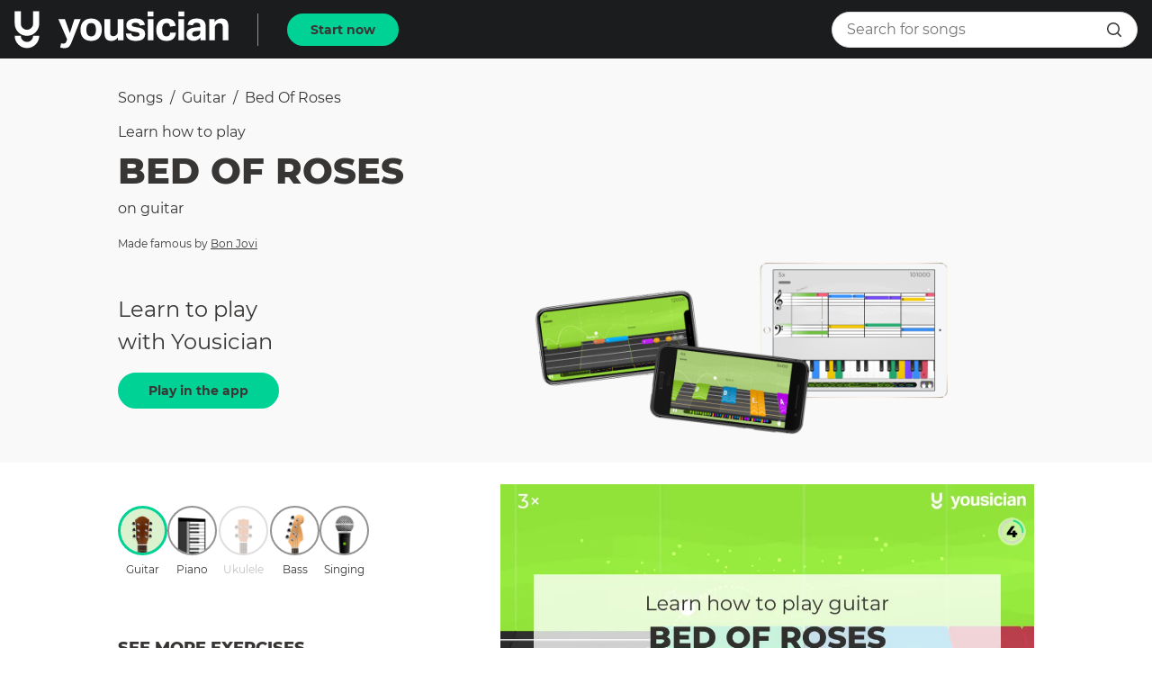

--- FILE ---
content_type: text/html; charset=utf-8
request_url: https://yousician.com/songs/guitar/bed-of-roses/635baf6cb88470b59f0de142
body_size: 36297
content:
<!DOCTYPE html><html lang="en"><head><meta charSet="UTF-8" data-next-head=""/><title data-next-head="">Learn how to play Bed Of Roses on Guitar | Yousician</title><meta name="description" content="Learn to play Bed Of Roses made famous by Bon Jovi on Guitar with the Yousician app! Perfect for beginners and advanced musicians." data-next-head=""/><meta name="viewport" content="width=device-width, initial-scale=1, maximum-scale=1.0, user-scalable=no, shrink-to-fit=no" data-next-head=""/><link rel="icon" sizes="192x192" href="/songs/touch-icon.png" data-next-head=""/><link rel="canonical" href="https://yousician.com/songs/guitar/bed-of-roses/635baf6cb88470b59f0de142" data-next-head=""/><meta name="theme-color" content="#383635" data-next-head=""/><meta property="og:url" content="https://yousician.com/songs/guitar/bed-of-roses/635baf6cb88470b59f0de142" data-next-head=""/><meta property="og:title" content="Learn how to play Bed Of Roses on Guitar | Yousician" data-next-head=""/><meta property="og:description" content="Learn to play Bed Of Roses made famous by Bon Jovi on Guitar with the Yousician app! Perfect for beginners and advanced musicians." data-next-head=""/><meta property="og:type" content="website" data-next-head=""/><meta property="og:locale" content="en_US" data-next-head=""/><meta property="og:site_name" content="Yousician" data-next-head=""/><meta property="fb:pages" content="245680685625507" data-next-head=""/><meta property="fb:app_id" content="305845882934506" data-next-head=""/><meta property="og:video" content="https://d3mzlbmn9ukddk.cloudfront.net/exercises/video/08d96ecb-3be7-4428-9c96-8fed72c1cc89.mp4" data-next-head=""/><meta property="og:video:type" content="video/mp4" data-next-head=""/><meta property="og:video:width" content="960" data-next-head=""/><meta property="og:video:height" content="540" data-next-head=""/><meta property="og:image" content="https://d3mzlbmn9ukddk.cloudfront.net/exercises/image/136a5d7a-0616-480e-88ec-3449689c4360.jpg" data-next-head=""/><meta property="og:image:alt" content="Learn how to play Bed Of Roses on Guitar | Yousician" data-next-head=""/><meta property="og:image:type" content="image/jpeg" data-next-head=""/><meta property="og:image:width" content="960" data-next-head=""/><meta property="og:image:height" content="540" data-next-head=""/><meta name="twitter:card" content="summary" data-next-head=""/><meta name="twitter:site" content="@yousician" data-next-head=""/><meta name="twitter:creator" content="@yousician" data-next-head=""/><meta name="twitter:title" content="Learn how to play Bed Of Roses on Guitar | Yousician" data-next-head=""/><meta name="twitter:description" content="Learn to play Bed Of Roses made famous by Bon Jovi on Guitar with the Yousician app! Perfect for beginners and advanced musicians." data-next-head=""/><meta name="twitter:image" content="https://d3mzlbmn9ukddk.cloudfront.net/exercises/image/136a5d7a-0616-480e-88ec-3449689c4360.jpg" data-next-head=""/><link data-next-font="" rel="preconnect" href="/" crossorigin="anonymous"/><link rel="preload" href="/songs/_next/static/css/f4defb2f6f6f3b7a.css" as="style"/><link rel="stylesheet" href="/songs/_next/static/css/f4defb2f6f6f3b7a.css" data-n-g=""/><noscript data-n-css=""></noscript><script defer="" nomodule="" src="/songs/_next/static/chunks/polyfills-42372ed130431b0a.js"></script><script src="/songs/_next/static/chunks/webpack-700cc699d3607c6b.js" defer=""></script><script src="/songs/_next/static/chunks/framework-d8f01f7e25201916.js" defer=""></script><script src="/songs/_next/static/chunks/main-eab9670c6f13cdc5.js" defer=""></script><script src="/songs/_next/static/chunks/pages/_app-9255cbd2e42a207f.js" defer=""></script><script src="/songs/_next/static/chunks/pages/%5Binstrument%5D/%5B...exerciseInfo%5D-cb7b56de7444a879.js" defer=""></script><script src="/songs/_next/static/SFs_SSm9j5rXnL2uOuOp3/_buildManifest.js" defer=""></script><script src="/songs/_next/static/SFs_SSm9j5rXnL2uOuOp3/_ssgManifest.js" defer=""></script><style data-styled="" data-styled-version="6.1.18">.fcaPtQ{display:inline-flex;justify-content:center;align-items:center;cursor:pointer;text-decoration:none;border:none;height:36px;border-radius:18px;padding:0 24px;outline:none;font-size:0.875rem;font-weight:700;font-family:"Montserrat","Helvetica","Arial",sans-serif;color:#FFFFFF;transition:background-color 300ms cubic-bezier(0.4, 0, 0.2, 1) 0ms,border-color 300ms cubic-bezier(0.4, 0, 0.2, 1) 0ms,color 300ms cubic-bezier(0.4, 0, 0.2, 1) 0ms;color:#383635;background-color:#00d296;border:2px solid #00d296;}/*!sc*/
.fcaPtQ:hover,.fcaPtQ:focus{background-color:#1b1c1e;color:#00d296;}/*!sc*/
.fcaPtQ:active{background-color:#009371;}/*!sc*/
.fJFioJ{display:inline-flex;justify-content:center;align-items:center;cursor:pointer;text-decoration:none;border:none;height:40px;border-radius:20px;padding:0 32px;outline:none;font-size:0.875rem;font-weight:700;font-family:"Montserrat","Helvetica","Arial",sans-serif;color:#FFFFFF;transition:background-color 300ms cubic-bezier(0.4, 0, 0.2, 1) 0ms,border-color 300ms cubic-bezier(0.4, 0, 0.2, 1) 0ms,color 300ms cubic-bezier(0.4, 0, 0.2, 1) 0ms;color:#383635;background-color:#00d296;border:2px solid #00d296;}/*!sc*/
.fJFioJ:hover,.fJFioJ:focus{background-color:#1b1c1e;color:#00d296;}/*!sc*/
.fJFioJ:active{background-color:#009371;}/*!sc*/
data-styled.g1[id="sc-7aa0ac1c-0"]{content:"fcaPtQ,fJFioJ,"}/*!sc*/
.kSCnpc{height:340px;position:relative;}/*!sc*/
data-styled.g2[id="sc-bc0065c9-0"]{content:"kSCnpc,"}/*!sc*/
.ffyCYJ{font-size:2rem;font-weight:800;font-family:"Montserrat","Helvetica","Arial",sans-serif;color:#383635;text-transform:uppercase;text-align:center;color:#FFFFFF;margin-top:0;margin-bottom:16px;}/*!sc*/
@media (max-width:619px){.ffyCYJ{font-size:1.5rem;font-weight:800;font-family:"Montserrat","Helvetica","Arial",sans-serif;color:#383635;text-transform:uppercase;color:#FFFFFF;}}/*!sc*/
data-styled.g3[id="sc-bc0065c9-1"]{content:"ffyCYJ,"}/*!sc*/
.kDxCzy{font-size:1.25rem;font-weight:400;font-family:"Montserrat","Helvetica","Arial",sans-serif;color:#383635;text-align:center;color:#FFFFFF;margin-top:0;margin-bottom:16px;}/*!sc*/
@media (max-width:619px){.kDxCzy{padding-left:8px;padding-right:8px;}}/*!sc*/
data-styled.g4[id="sc-bc0065c9-2"]{content:"kDxCzy,"}/*!sc*/
.ivzpYa{width:100%;height:100%;object-fit:cover;filter:brightness(70%) grayscale(15%);}/*!sc*/
data-styled.g5[id="sc-bc0065c9-3"]{content:"ivzpYa,"}/*!sc*/
.hsUDrJ{position:absolute;left:0;right:0;top:0;bottom:0;}/*!sc*/
data-styled.g6[id="sc-bc0065c9-4"]{content:"hsUDrJ,"}/*!sc*/
.foFXCa{padding:16px;margin:0 auto;width:100%;max-width:660px;height:100%;display:flex;flex-direction:column;align-items:center;justify-content:center;}/*!sc*/
data-styled.g7[id="sc-bc0065c9-5"]{content:"foFXCa,"}/*!sc*/
.rTsmW{text-decoration:none;}/*!sc*/
data-styled.g8[id="sc-feab20b2-0"]{content:"rTsmW,"}/*!sc*/
.eCysFz{display:block;margin:0;text-decoration:none;text-align:inherit;font-size:1rem;font-weight:400;font-family:"Montserrat","Helvetica","Arial",sans-serif;color:#383635;line-height:1.25rem;overflow:hidden;text-overflow:ellipsis;white-space:nowrap;text-transform:capitalize;}/*!sc*/
@media (max-width: 959px){.eCysFz{font-size:1.125rem;line-height:1.75rem;}}/*!sc*/
.kTthKH{display:block;margin:0;text-decoration:none;text-align:inherit;font-size:1rem;font-weight:400;font-family:"Montserrat","Helvetica","Arial",sans-serif;color:#383635;line-height:1.25rem;margin-bottom:8px;overflow:hidden;text-overflow:ellipsis;white-space:nowrap;}/*!sc*/
@media (max-width: 959px){.kTthKH{font-size:1.125rem;line-height:1.75rem;}}/*!sc*/
.euHOpb{display:block;margin:0;text-decoration:none;text-align:inherit;font-size:2.5rem;font-weight:800;font-family:"Montserrat","Helvetica","Arial",sans-serif;color:#383635;text-transform:uppercase;margin-bottom:16px;overflow:hidden;text-overflow:ellipsis;white-space:nowrap;}/*!sc*/
@media (max-width: 959px){.euHOpb{font-size:1.5rem;}}/*!sc*/
.hParxt{display:block;margin:0;text-decoration:none;text-align:inherit;font-size:1rem;line-height:1.25rem;font-weight:400;font-family:"Montserrat","Helvetica","Arial",sans-serif;color:#383635;margin-top:8px;text-transform:none;}/*!sc*/
.iyDKTa{display:block;margin:0;text-decoration:none;text-align:inherit;font-size:0.75rem;font-weight:400;font-family:"Montserrat","Helvetica","Arial",sans-serif;color:#383635;margin-bottom:8px;overflow:hidden;text-overflow:ellipsis;white-space:nowrap;}/*!sc*/
@media (max-width: 959px){.iyDKTa{font-size:0.875rem;}}/*!sc*/
.kKNNGb{display:block;margin:0;text-decoration:none;text-align:inherit;font-size:1rem;line-height:1.25rem;font-weight:400;font-family:"Montserrat","Helvetica","Arial",sans-serif;color:#383635;}/*!sc*/
.jrTjtV{display:block;margin:0;text-decoration:none;text-align:center;font-size:0.75rem;font-weight:400;font-family:"Montserrat","Helvetica","Arial",sans-serif;color:#383635;text-transform:capitalize;}/*!sc*/
@media (max-width: 959px){.jrTjtV{font-size:0.875rem;}}/*!sc*/
.cdVPXF{display:block;margin:0;text-decoration:none;text-align:inherit;font-size:1.125rem;font-weight:800;font-family:"Montserrat","Helvetica","Arial",sans-serif;color:#383635;text-transform:uppercase;margin-bottom:16px;}/*!sc*/
.YsZVV{display:block;margin:0;text-decoration:none;text-align:inherit;font-size:1rem;font-weight:400;font-family:"Montserrat","Helvetica","Arial",sans-serif;color:#383635;line-height:1.25rem;margin-bottom:16px;}/*!sc*/
@media (max-width: 959px){.YsZVV{font-size:1.125rem;line-height:1.75rem;}}/*!sc*/
.ewKFSO{display:block;margin:0;text-decoration:none;text-align:inherit;font-size:0.875rem;font-weight:400;font-family:"Montserrat","Helvetica","Arial",sans-serif;color:#383635;margin-bottom:16px;text-transform:uppercase;}/*!sc*/
.fcDCIt{display:block;margin:0;text-decoration:none;text-align:inherit;font-size:1.25rem;font-weight:800;font-family:"Montserrat","Helvetica","Arial",sans-serif;color:#383635;text-transform:uppercase;margin-bottom:16px;text-transform:capitalize;}/*!sc*/
.isPQAr{display:block;margin:0;text-decoration:none;text-align:inherit;font-size:1.25rem;font-weight:800;font-family:"Montserrat","Helvetica","Arial",sans-serif;color:#383635;text-transform:uppercase;margin-bottom:16px;text-transform:uppercase;}/*!sc*/
.hShLec{display:block;margin:0;text-decoration:none;text-align:inherit;font-size:1.125rem;font-weight:800;font-family:"Montserrat","Helvetica","Arial",sans-serif;color:#383635;text-transform:uppercase;margin-bottom:24px;}/*!sc*/
.csMfXe{display:block;margin:0;text-decoration:none;text-align:center;font-size:1.125rem;font-weight:800;font-family:"Montserrat","Helvetica","Arial",sans-serif;color:#383635;text-transform:uppercase;text-transform:none;}/*!sc*/
.jSbJqP{display:block;margin:0;text-decoration:none;text-align:inherit;font-size:1rem;font-weight:400;font-family:"Montserrat","Helvetica","Arial",sans-serif;color:#383635;line-height:1.25rem;}/*!sc*/
@media (max-width: 959px){.jSbJqP{font-size:1.125rem;line-height:1.75rem;}}/*!sc*/
.jVwyPO{display:block;margin:0;text-decoration:none;text-align:inherit;font-size:1.125rem;font-weight:800;font-family:"Montserrat","Helvetica","Arial",sans-serif;color:#383635;text-transform:uppercase;margin-bottom:8px;}/*!sc*/
.OVDsp{display:block;margin:0;text-decoration:none;text-align:inherit;font-size:0.875rem;font-weight:700;font-family:"Montserrat","Helvetica","Arial",sans-serif;color:#383635;overflow:hidden;text-overflow:ellipsis;white-space:nowrap;}/*!sc*/
.gbKsuu{display:block;margin:0;text-decoration:none;text-align:inherit;font-size:1rem;line-height:1.25rem;font-weight:400;font-family:"Montserrat","Helvetica","Arial",sans-serif;color:#383635;overflow:hidden;text-overflow:ellipsis;white-space:nowrap;}/*!sc*/
.khFbPw{display:block;margin:0;text-decoration:none;text-align:center;font-size:1.25rem;font-weight:800;font-family:"Montserrat","Helvetica","Arial",sans-serif;color:#383635;text-transform:uppercase;margin-bottom:32px;}/*!sc*/
data-styled.g9[id="sc-785281b8-0"]{content:"eCysFz,kTthKH,euHOpb,hParxt,iyDKTa,kKNNGb,jrTjtV,cdVPXF,YsZVV,ewKFSO,fcDCIt,isPQAr,hShLec,csMfXe,jSbJqP,jVwyPO,OVDsp,gbKsuu,khFbPw,"}/*!sc*/
.hbKPWJ{display:flex;margin-bottom:16px;margin-left:16px;user-select:none;flex-wrap:wrap;align-items:center;}/*!sc*/
.hbKPWJ>a{cursor:pointer;}/*!sc*/
.hbKPWJ>a:last-child{cursor:default;font-weight:700;}/*!sc*/
data-styled.g10[id="sc-6094eb6b-0"]{content:"hbKPWJ,"}/*!sc*/
.jzLeoJ{margin:0 8px;}/*!sc*/
data-styled.g11[id="sc-6094eb6b-1"]{content:"jzLeoJ,"}/*!sc*/
.hUiZTL{user-select:none;width:1em;height:1em;display:inline-block;font-size:16px;fill:#383635;}/*!sc*/
.hGxVAy{user-select:none;width:1em;height:1em;display:inline-block;font-size:24px;fill:#FFFFFF;}/*!sc*/
data-styled.g16[id="sc-81c04e2e-0"]{content:"hUiZTL,hGxVAy,"}/*!sc*/
.iGkleJ{position:relative;overflow:hidden;}/*!sc*/
@media (max-width:959px){.iGkleJ{height:200px;}}/*!sc*/
data-styled.g18[id="sc-46510ee0-1"]{content:"iGkleJ,"}/*!sc*/
.jNNbPE{display:flex;}/*!sc*/
@media (max-width:959px){.jNNbPE{position:absolute;top:0;left:0;transform:translateX(0%);transition:transform 300ms cubic-bezier(0.4, 0, 0.2, 1) 0ms;width:300%;}}/*!sc*/
data-styled.g19[id="sc-46510ee0-2"]{content:"jNNbPE,"}/*!sc*/
.fNjRA-D{min-width:320px;width:33.333333333333336%;flex-grow:0;flex-shrink:0;text-align:center;padding:0 40px;}/*!sc*/
data-styled.g20[id="sc-46510ee0-3"]{content:"fNjRA-D,"}/*!sc*/
.dHBVVO{display:none;}/*!sc*/
@media (max-width:959px){.dHBVVO{display:flex;justify-content:center;margin-top:8px;}}/*!sc*/
data-styled.g21[id="sc-46510ee0-4"]{content:"dHBVVO,"}/*!sc*/
.dhmBde{display:inline-block;width:10px;height:10px;margin:4px;cursor:pointer;border-radius:50%;background:#939393;}/*!sc*/
.jecSEN{display:inline-block;width:10px;height:10px;margin:4px;cursor:pointer;border-radius:50%;background:#DADADA;}/*!sc*/
data-styled.g22[id="sc-46510ee0-5"]{content:"dhmBde,jecSEN,"}/*!sc*/
.dKSCHl{display:inline-block;margin-left:8px;margin-right:8px;}/*!sc*/
data-styled.g23[id="sc-4e5203fe-0"]{content:"dKSCHl,"}/*!sc*/
.iaoriG{width:35px;height:35px;border-radius:17.5px;border:2px solid #939393;border:none;padding:0;outline:none;display:flex;justify-content:center;align-items:center;background-color:transparent;cursor:pointer;transition:background-color 150ms cubic-bezier(0.4, 0, 0.2, 1) 0ms,border-color 150ms cubic-bezier(0.4, 0, 0.2, 1) 0ms;}/*!sc*/
.iaoriG.active{border:3px solid #00d296;background-color:rgba(138, 207, 95, 0.3);background-color:transparent;border:none;fill:#00d296;color:#00d296;cursor:default;}/*!sc*/
.iaoriG.disabled{cursor:default;}/*!sc*/
.iaoriG:hover:not(.active):not(.disabled){background-color:#EBEBEB;}/*!sc*/
.kDbxuy{width:55px;height:55px;border-radius:27.5px;border:2px solid #939393;padding:0;outline:none;display:flex;justify-content:center;align-items:center;background-color:transparent;cursor:pointer;transition:background-color 150ms cubic-bezier(0.4, 0, 0.2, 1) 0ms,border-color 150ms cubic-bezier(0.4, 0, 0.2, 1) 0ms;}/*!sc*/
.kDbxuy.active{border:3px solid #00d296;background-color:rgba(138, 207, 95, 0.3);cursor:default;}/*!sc*/
.kDbxuy.disabled{cursor:default;}/*!sc*/
.kDbxuy:hover:not(.active):not(.disabled){background-color:#EBEBEB;}/*!sc*/
.bybJI{width:24px;height:24px;border-radius:12px;border:2px solid #939393;border:none;padding:0;outline:none;display:flex;justify-content:center;align-items:center;background-color:transparent;cursor:pointer;transition:background-color 150ms cubic-bezier(0.4, 0, 0.2, 1) 0ms,border-color 150ms cubic-bezier(0.4, 0, 0.2, 1) 0ms;}/*!sc*/
.bybJI.active{border:3px solid #00d296;background-color:rgba(138, 207, 95, 0.3);background-color:transparent;border:none;fill:#00d296;color:#00d296;cursor:default;}/*!sc*/
.bybJI.disabled{cursor:default;}/*!sc*/
.bybJI:hover:not(.active):not(.disabled){background-color:#EBEBEB;}/*!sc*/
data-styled.g27[id="sc-ccd7fdde-0"]{content:"iaoriG,kDbxuy,bybJI,"}/*!sc*/
.mqglw{position:relative;}/*!sc*/
data-styled.g28[id="sc-5643ff0a-0"]{content:"mqglw,"}/*!sc*/
.dUMjcG{border:1px solid #E0E0E0;}/*!sc*/
data-styled.g29[id="sc-5643ff0a-1"]{content:"dUMjcG,"}/*!sc*/
.diAocw{pointer-events:none;}/*!sc*/
data-styled.g30[id="sc-5643ff0a-2"]{content:"diAocw,"}/*!sc*/
.lmjxml{padding:0 16px;height:100%;position:absolute;right:0;top:50%;transform:translateY(-50%);display:flex;align-items:center;}/*!sc*/
data-styled.g31[id="sc-5643ff0a-3"]{content:"lmjxml,"}/*!sc*/
.hvFubd{font-size:0.875rem;font-weight:700;font-family:"Montserrat","Helvetica","Arial",sans-serif;color:#FFFFFF;font-size:0.75rem;color:#00d296;padding:2px 16px;border-radius:4px;border:1px solid #00d296;display:inline-block;text-align:center;}/*!sc*/
@media (max-width:959px){.hvFubd{padding:2px 0;}}/*!sc*/
data-styled.g34[id="sc-fd622e78-0"]{content:"hvFubd,"}/*!sc*/
.iVeIWD{position:fixed;top:0;left:0;width:100%;transition:transform 225ms cubic-bezier(0.0, 0, 0.2, 1) 0ms;transform:translateY(0);z-index:1100;}/*!sc*/
.iVeIWD.hide{transform:translateY(-100%);transition:transform 195ms cubic-bezier(0.4, 0, 1, 1) 0ms;}/*!sc*/
data-styled.g36[id="sc-b7969452-0"]{content:"iVeIWD,"}/*!sc*/
.jSAKiO{margin-bottom:40px;}/*!sc*/
data-styled.g37[id="sc-7a607c4f-0"]{content:"jSAKiO,"}/*!sc*/
.fnBYBB{padding:16px 16px;display:flex;align-items:center;justify-content:center;font-size:1rem;line-height:1.25rem;font-weight:400;font-family:"Montserrat","Helvetica","Arial",sans-serif;color:#383635;}/*!sc*/
.fnBYBB.align-left{justify-content:flex-start;}/*!sc*/
.hQWoIS{padding:16px 16px;display:flex;align-items:center;justify-content:center;font-size:0.875rem;font-weight:700;font-family:"Montserrat","Helvetica","Arial",sans-serif;color:#383635;}/*!sc*/
.hQWoIS.align-left{justify-content:flex-start;}/*!sc*/
data-styled.g38[id="sc-c352b477-0"]{content:"fnBYBB,hQWoIS,"}/*!sc*/
.jouzea{border-bottom:1px solid #F9F9F9;display:flex;transition:background-color 200ms cubic-bezier(0.4, 0, 0.2, 1) 0ms;}/*!sc*/
data-styled.g39[id="sc-140c98bf-0"]{content:"jouzea,"}/*!sc*/
.cCZHNC{cursor:pointer;text-decoration:none;}/*!sc*/
.cCZHNC:hover{background-color:#EBEBEB;}/*!sc*/
.cCZHNC.active{background-color:#F9F9F9;}/*!sc*/
data-styled.g40[id="sc-d7a9dc50-0"]{content:"cCZHNC,"}/*!sc*/
.fpCdDH{display:flex;justify-content:center;background:#000000;margin-right:16px;}/*!sc*/
@media (max-width:959px){.fpCdDH{margin:0;}}/*!sc*/
data-styled.g44[id="sc-3a139054-0"]{content:"fpCdDH,"}/*!sc*/
.dGENYj{width:100%;}/*!sc*/
data-styled.g45[id="sc-3a139054-1"]{content:"dGENYj,"}/*!sc*/
.fNEnrb{display:flex;align-items:center;}/*!sc*/
data-styled.g46[id="sc-f4c294c2-0"]{content:"fNEnrb,"}/*!sc*/
.kdfZnO{flex-grow:1;display:flex;align-items:center;background-color:#FFFFFF;height:40px;border:1px solid #E0E0E0;border-radius:20px;padding:0 8px 0 16px;transition:width 375ms cubic-bezier(0.4, 0, 0.2, 1) 0ms,padding 375ms cubic-bezier(0.4, 0, 0.2, 1) 0ms,background-color 375ms cubic-bezier(0.4, 0, 0.2, 1) 0ms,border 375ms cubic-bezier(0.4, 0, 0.2, 1) 0ms,color 375ms cubic-bezier(0.4, 0, 0.2, 1) 0ms;}/*!sc*/
.kdfZnO .openBtn{display:none;}/*!sc*/
.kdfZnO .submitBtn{display:flex;}/*!sc*/
@media (max-width:959px){.kdfZnO.close{width:35px;background-color:transparent;padding:0;border:none;color:transparent;}.kdfZnO.close input{width:0;padding:0;color:transparent;background-color:transparent;opacity:0;}.kdfZnO.close .openBtn{display:flex;}.kdfZnO.close .submitBtn{display:none;}}/*!sc*/
data-styled.g47[id="sc-f4c294c2-1"]{content:"kdfZnO,"}/*!sc*/
.bLSgKN{outline:none;border:none;width:calc(100% - 35px);font-size:1rem;line-height:1.25rem;font-weight:400;font-family:"Montserrat","Helvetica","Arial",sans-serif;color:#383635;height:100%;border-radius:20px;transition:width 375ms cubic-bezier(0.4, 0, 0.2, 1) 0ms,padding 375ms cubic-bezier(0.4, 0, 0.2, 1) 0ms,background-color 375ms cubic-bezier(0.4, 0, 0.2, 1) 0ms,opacity 375ms cubic-bezier(0.4, 0, 0.2, 1) 0ms;}/*!sc*/
data-styled.g48[id="sc-f4c294c2-2"]{content:"bLSgKN,"}/*!sc*/
.Zxocj{font-size:12px;width:12px;}/*!sc*/
data-styled.g56[id="sc-ace83526-0"]{content:"Zxocj,"}/*!sc*/
.eMBnTO{font-weight:bold;font-size:0.875rem;margin-right:8px;}/*!sc*/
data-styled.g57[id="sc-9a92bc8a-0"]{content:"eMBnTO,"}/*!sc*/
.bpWgvp{color:#fff;display:inline;}/*!sc*/
@media (min-width:850px){.bpWgvp{pointer-events:none;}}/*!sc*/
.bpWgvp label{font-family:Montserrat,'Helvetica Neue',sans-serif;}/*!sc*/
data-styled.g58[id="sc-9a92bc8a-1"]{content:"bpWgvp,"}/*!sc*/
@media (min-width:850px){.kEfiHX{display:none;}}/*!sc*/
data-styled.g59[id="sc-9a92bc8a-2"]{content:"kEfiHX,"}/*!sc*/
.dZEKpy{overflow:hidden;}/*!sc*/
@media (min-width:320px){.dZEKpy{height:0;}}/*!sc*/
@media (min-width:850px){.dZEKpy{height:auto;}}/*!sc*/
data-styled.g60[id="sc-9a92bc8a-3"]{content:"dZEKpy,"}/*!sc*/
.dXLeN{padding:0;}/*!sc*/
data-styled.g61[id="sc-136649ef-0"]{content:"dXLeN,"}/*!sc*/
.fqEqsa{padding:32px 16px;margin:0 auto;}/*!sc*/
@media (min-width:850px){.fqEqsa{display:flex;max-width:1200px;align-items:center;}}/*!sc*/
data-styled.g62[id="sc-136649ef-1"]{content:"fqEqsa,"}/*!sc*/
.LfMTT{width:200px;margin-left:auto;margin-right:auto;margin-bottom:16px;}/*!sc*/
@media (min-width:850px){.LfMTT{margin-bottom:0;}}/*!sc*/
data-styled.g63[id="sc-136649ef-2"]{content:"LfMTT,"}/*!sc*/
.cDrevv{flex:1 1 auto;margin-top:0!important;line-height:1!important;text-align:center;width:300px;margin-left:auto;margin-right:auto;}/*!sc*/
.cDrevv .badges__badge:not(:first-child){margin-top:16px;margin-left:0;}/*!sc*/
@media (min-width:850px){.cDrevv{text-align:right;}.cDrevv .badges__badge:not(:first-child){margin-top:0;margin-left:16px;}}/*!sc*/
data-styled.g64[id="sc-136649ef-3"]{content:"cDrevv,"}/*!sc*/
.diQsff{height:1px;background:rgba(255,255,255,0.5);}/*!sc*/
data-styled.g65[id="sc-136649ef-4"]{content:"diQsff,"}/*!sc*/
.jyHfrF{margin:0 auto;max-width:1200px;padding:56px 16px;}/*!sc*/
data-styled.g66[id="sc-136649ef-5"]{content:"jyHfrF,"}/*!sc*/
.llrnnB{display:block;}/*!sc*/
@media (min-width:850px){.llrnnB{display:flex;flex-flow:row wrap;}}/*!sc*/
data-styled.g67[id="sc-136649ef-6"]{content:"llrnnB,"}/*!sc*/
.euttyj{flex:1 1 auto;}/*!sc*/
data-styled.g68[id="sc-136649ef-7"]{content:"euttyj,"}/*!sc*/
.dMqraS{margin-bottom:24px;}/*!sc*/
data-styled.g69[id="sc-136649ef-8"]{content:"dMqraS,"}/*!sc*/
.gxINKq.footer__link{line-height:2rem;}/*!sc*/
data-styled.g70[id="sc-136649ef-9"]{content:"gxINKq,"}/*!sc*/
.jkwMpz{display:flex;flex-direction:column;max-width:1200px;margin:0 auto;padding:48px 16px;}/*!sc*/
@media (min-width:850px){.jkwMpz{flex-direction:row;}}/*!sc*/
data-styled.g71[id="sc-136649ef-10"]{content:"jkwMpz,"}/*!sc*/
.jYBiUS.footer__link{margin-top:32px;cursor:pointer;}/*!sc*/
@media (min-width:850px){.jYBiUS.footer__link{margin-top:0;margin-left:48px;}}/*!sc*/
data-styled.g72[id="sc-136649ef-11"]{content:"jYBiUS,"}/*!sc*/
.ScILX{display:flex;flex-direction:column;min-height:100vh;}/*!sc*/
data-styled.g73[id="sc-ce854535-0"]{content:"ScILX,"}/*!sc*/
.cfTuOa.active{font-weight:800;}/*!sc*/
.cfTuOa:nth-child(2){flex-grow:1;justify-content:left;text-transform:capitalize;}/*!sc*/
@media (max-width:959px){.cfTuOa:nth-child(2){text-overflow:ellipsis;white-space:nowrap;overflow:hidden;display:block;line-height:2;}}/*!sc*/
@media (max-width:959px){.cfTuOa{padding:8px;}}/*!sc*/
data-styled.g74[id="sc-cc31b837-0"]{content:"cfTuOa,"}/*!sc*/
.kKREpB{width:86px;}/*!sc*/
@media (max-width:959px){.kKREpB{width:72px;}}/*!sc*/
data-styled.g75[id="sc-3192da00-0"]{content:"kKREpB,"}/*!sc*/
@media (max-width:959px){.dngDGf{margin-bottom:32px;}}/*!sc*/
data-styled.g77[id="sc-9c577e23-0"]{content:"dngDGf,"}/*!sc*/
.jHKcVi{padding-right:40px;}/*!sc*/
data-styled.g78[id="sc-9c577e23-1"]{content:"jHKcVi,"}/*!sc*/
.ezZkPf{margin-left:16px;margin-right:16px;margin-bottom:32px;}/*!sc*/
@media (max-width:959px){.ezZkPf{margin:0 16px;}}/*!sc*/
data-styled.g79[id="sc-9c07538-0"]{content:"ezZkPf,"}/*!sc*/
.fxrkUO{margin-bottom:8px;}/*!sc*/
data-styled.g80[id="sc-9c07538-1"]{content:"fxrkUO,"}/*!sc*/
.gTHKMe{margin:2px;user-select:none;text-decoration:none;}/*!sc*/
.gTHKMe.disabled{opacity:0.3;}/*!sc*/
data-styled.g89[id="sc-20571c06-0"]{content:"gTHKMe,"}/*!sc*/
.ikXUof{margin:2px;user-select:none;text-decoration:none;}/*!sc*/
.ikXUof.disabled{opacity:0.3;}/*!sc*/
data-styled.g90[id="sc-20571c06-1"]{content:"ikXUof,"}/*!sc*/
.ddVBYG{margin-bottom:4px;}/*!sc*/
data-styled.g91[id="sc-20571c06-2"]{content:"ddVBYG,"}/*!sc*/
.ifGGeF{width:100%;}/*!sc*/
data-styled.g92[id="sc-20571c06-3"]{content:"ifGGeF,"}/*!sc*/
.hwMMSo{display:flex;padding-top:0;padding-left:16px;padding-right:16px;padding-bottom:32px;align-items:center;}/*!sc*/
@media (max-width:959px){.hwMMSo{justify-content:space-between;}}/*!sc*/
data-styled.g93[id="sc-bf80fb38-0"]{content:"hwMMSo,"}/*!sc*/
.bShkSo{width:100px;flex-grow:0;flex-shrink:0;}/*!sc*/
data-styled.g100[id="sc-1c05ff75-0"]{content:"bShkSo,"}/*!sc*/
.ejIWep{width:calc(50% - 50px);flex-grow:0;flex-shrink:0;}/*!sc*/
data-styled.g101[id="sc-1c05ff75-1"]{content:"ejIWep,"}/*!sc*/
.iuxytV{margin-top:16px;padding-right:16px;}/*!sc*/
@media (max-width:959px){.iuxytV{padding:0 16px;}}/*!sc*/
data-styled.g102[id="sc-3913c412-0"]{content:"iuxytV,"}/*!sc*/
.gXdgwY{margin-left:16px;margin-right:16px;margin-bottom:32px;}/*!sc*/
data-styled.g103[id="sc-d6f2673c-0"]{content:"gXdgwY,"}/*!sc*/
.hnCwxg{display:flex;}/*!sc*/
@media (max-width:619px){.hnCwxg{justify-content:space-between;}}/*!sc*/
data-styled.g104[id="sc-d6f2673c-1"]{content:"hnCwxg,"}/*!sc*/
.dzKcyK{display:block;}/*!sc*/
.dzKcyK:not(:first-child){margin-left:16px;}/*!sc*/
@media (max-width:619px){.dzKcyK{padding:8px 0;width:calc(33% - 16px);display:flex;align-items:center;justify-content:center;}.dzKcyK.social-facebook{background-color:#4460A0;}.dzKcyK.social-pinterest{background-color:#CC2127;}.dzKcyK.social-twitter{background-color:#00AAEC;}}/*!sc*/
data-styled.g105[id="sc-d6f2673c-2"]{content:"dzKcyK,"}/*!sc*/
.hyeWok{width:32px;height:32px;background-size:100%;background-repeat:no-repeat;background-position:center;}/*!sc*/
@media (max-width:619px){.hyeWok{background-image:url(/songs/assets/socials/facebook-white.png);}}/*!sc*/
@media (min-width:620px){.hyeWok{background-image:url(/songs/assets/socials/facebook.png);}}/*!sc*/
.creIlM{width:32px;height:32px;background-size:100%;background-repeat:no-repeat;background-position:center;}/*!sc*/
@media (max-width:619px){.creIlM{background-image:url(/songs/assets/socials/twitter-white.png);}}/*!sc*/
@media (min-width:620px){.creIlM{background-image:url(/songs/assets/socials/twitter.png);}}/*!sc*/
.fwDvLo{width:32px;height:32px;background-size:100%;background-repeat:no-repeat;background-position:center;}/*!sc*/
@media (max-width:619px){.fwDvLo{background-image:url(/songs/assets/socials/pinterest-white.png);}}/*!sc*/
@media (min-width:620px){.fwDvLo{background-image:url(/songs/assets/socials/pinterest.png);}}/*!sc*/
data-styled.g106[id="sc-d6f2673c-3"]{content:"hyeWok,creIlM,fwDvLo,"}/*!sc*/
.lkMagZ{margin-left:16px;margin-right:16px;margin-top:16px;margin-bottom:16px;}/*!sc*/
data-styled.g107[id="sc-87792f6c-0"]{content:"lkMagZ,"}/*!sc*/
.eyKxLE{text-align:center;display:inline-block;margin-left:16px;margin-right:16px;}/*!sc*/
data-styled.g108[id="sc-48db364-0"]{content:"eyKxLE,"}/*!sc*/
.bjESnI{margin-left:16px;margin-right:16px;margin-bottom:16px;display:flex;flex-flow:row nowrap;justify-content:space-between;margin-left:32px;margin-right:32px;margin-bottom:16px;}/*!sc*/
data-styled.g109[id="sc-a25afd5d-0"]{content:"bjESnI,"}/*!sc*/
.bbzKHQ{margin-left:16px;margin-right:64px;margin-bottom:32px;}/*!sc*/
@media (max-width:959px){.bbzKHQ{margin-right:16px;margin-bottom:32px;}}/*!sc*/
data-styled.g110[id="sc-da416051-0"]{content:"bbzKHQ,"}/*!sc*/
.cUbgIZ{padding-top:56px;padding-bottom:56px;background-color:#F9F9F9;}/*!sc*/
data-styled.g111[id="sc-8552b407-0"]{content:"cUbgIZ,"}/*!sc*/
.bjBVsX{max-width:1200px;margin:0 auto;}/*!sc*/
@media (max-width:959px){.bjBVsX{max-width:450px;margin:0 auto;}}/*!sc*/
data-styled.g112[id="sc-8552b407-1"]{content:"bjBVsX,"}/*!sc*/
.fhMwie{margin-bottom:16px;max-width:76px;}/*!sc*/
data-styled.g113[id="sc-8552b407-2"]{content:"fhMwie,"}/*!sc*/
.eztFsf{display:flex;align-items:center;justify-content:flex-start;}/*!sc*/
data-styled.g114[id="sc-96921417-0"]{content:"eztFsf,"}/*!sc*/
.jvDTTe{display:flex;flex:1 1 auto;}/*!sc*/
data-styled.g115[id="sc-96921417-1"]{content:"jvDTTe,"}/*!sc*/
.EDYhl{flex:1 1 auto;}/*!sc*/
data-styled.g116[id="sc-96921417-2"]{content:"EDYhl,"}/*!sc*/
.kdPdiH{line-height:0;}/*!sc*/
@media (max-width:959px){.kdPdiH{overflow:hidden;width:32px;}}/*!sc*/
data-styled.g117[id="sc-96921417-3"]{content:"kdPdiH,"}/*!sc*/
.iigINn{transition:opacity 300ms cubic-bezier(0.4, 0, 0.2, 1) 0ms;}/*!sc*/
data-styled.g118[id="sc-96921417-4"]{content:"iigINn,"}/*!sc*/
.dygkCE{position:fixed;width:100%;display:flex;align-items:center;justify-content:space-between;height:65px;background-color:#1b1c1e;transition:background-color 200ms linear 0ms;padding:0 16px;}/*!sc*/
@media (max-width:619px){.dygkCE.searchOpen .sc-96921417-0{opacity:0;}}/*!sc*/
.dygkCE.transparent.top{background-color:transparent;}/*!sc*/
data-styled.g119[id="sc-96921417-5"]{content:"dygkCE,"}/*!sc*/
.kBIOHI{margin-left:32px;padding-left:32px;border-left:1px solid #939393;}/*!sc*/
@media (max-width:959px){.kBIOHI{margin-left:16px;padding-left:16px;}}/*!sc*/
data-styled.g120[id="sc-96921417-6"]{content:"kBIOHI,"}/*!sc*/
.fGezew{display:flex;align-items:center;}/*!sc*/
@media (max-width:959px){.fGezew{position:absolute;top:12px;right:16px;}}/*!sc*/
data-styled.g122[id="sc-96921417-8"]{content:"fGezew,"}/*!sc*/
.jMAKjy{width:340px;max-width:calc(100vw - 32px - 35px - 8px);}/*!sc*/
@media (max-width:619px){.jMAKjy{width:100vw;}}/*!sc*/
data-styled.g123[id="sc-96921417-9"]{content:"jMAKjy,"}/*!sc*/
@media (min-width:850px){.QEVu{display:grid;grid-template-columns:1fr 1.2fr;grid-template-rows:auto;}}/*!sc*/
data-styled.g125[id="sc-b203ad52-0"]{content:"QEVu,"}/*!sc*/
.kIgQVu{width:100%;}/*!sc*/
@media (min-width:850px){.kIgQVu{padding-right:48px;}}/*!sc*/
data-styled.g126[id="sc-b203ad52-1"]{content:"kIgQVu,"}/*!sc*/
.jmSbky{line-height:1.5;font-size:1.5rem;text-align:center;margin:0 auto;width:180px;}/*!sc*/
@media (min-width:850px){.jmSbky{text-align:left;margin:0;}}/*!sc*/
data-styled.g127[id="sc-b203ad52-2"]{content:"jmSbky,"}/*!sc*/
.kGvEac{display:grid;grid-column:2;grid-row:1;align-self:auto;}/*!sc*/
.dBkrzb{display:grid;grid-column:1;grid-row:1;align-self:center;}/*!sc*/
data-styled.g128[id="sc-b203ad52-3"]{content:"kGvEac,dBkrzb,"}/*!sc*/
.iHcsfe{margin-top:16px;display:flex;justify-content:center;padding-bottom:32px;}/*!sc*/
@media (min-width:850px){.iHcsfe{justify-content:space-between;padding-bottom:0;}}/*!sc*/
data-styled.g129[id="sc-b203ad52-4"]{content:"iHcsfe,"}/*!sc*/
.gUmdzy{align-self:center;justify-self:center;}/*!sc*/
data-styled.g130[id="sc-b203ad52-5"]{content:"gUmdzy,"}/*!sc*/
.cskDGh{padding:0 16px;margin-bottom:24px;display:flex;flex-direction:column;}/*!sc*/
data-styled.g131[id="sc-fee70b9e-0"]{content:"cskDGh,"}/*!sc*/
.iHJcPB{text-decoration:underline;cursor:pointer;color:#383635;font-size:0.75rem;}/*!sc*/
@media (max-width:959px){.iHJcPB{font-size:0.875rem;}}/*!sc*/
data-styled.g132[id="sc-fee70b9e-1"]{content:"iHJcPB,"}/*!sc*/
*{box-sizing:border-box;}/*!sc*/
html{font-size:16px;}/*!sc*/
@media (max-width:959px){html{font-size:14px;}}/*!sc*/
data-styled.g138[id="sc-global-bKetJp1"]{content:"sc-global-bKetJp1,"}/*!sc*/
.kFGacc{flex-grow:1;display:flex;flex-direction:column;margin-top:65px;margin-bottom:16px;}/*!sc*/
@media (max-width:959px){.kFGacc{margin-bottom:0;}}/*!sc*/
data-styled.g141[id="sc-5b7f6e64-0"]{content:"kFGacc,"}/*!sc*/
.cutjdB{width:100%;grid-template-columns:42% auto;grid-template-rows:auto auto auto max-content 1fr;display:grid;max-width:1050px;margin:0 auto;}/*!sc*/
@media (max-width:959px){.cutjdB{display:block;}}/*!sc*/
data-styled.g142[id="sc-5b7f6e64-1"]{content:"cutjdB,"}/*!sc*/
.hUtRRM{padding-top:32px;grid-column:1/3;grid-row:1/2;margin-bottom:24px;position:relative;}/*!sc*/
.hUtRRM::after{content:'';background-color:#F9F9F9;position:absolute;z-index:-1;width:100vw;height:100%;left:50%;top:0;transform:translateX(-50%);}/*!sc*/
@media (max-width:959px){.hUtRRM{max-width:450px;margin:0 auto;}}/*!sc*/
data-styled.g143[id="sc-5b7f6e64-2"]{content:"hUtRRM,"}/*!sc*/
.ghHjev{grid-column:2;grid-row:2/4;}/*!sc*/
@media (max-width:959px){.ghHjev{max-width:450px;margin:0 auto;}}/*!sc*/
data-styled.g144[id="sc-5b7f6e64-3"]{content:"ghHjev,"}/*!sc*/
@media (max-width:959px){.cMWKLX{max-width:450px;margin:0 auto;}}/*!sc*/
data-styled.g145[id="sc-5b7f6e64-4"]{content:"cMWKLX,"}/*!sc*/
.erTPgl{grid-column:1;grid-row:3/6;}/*!sc*/
@media (max-width:959px){.erTPgl{max-width:450px;margin:0 auto;}}/*!sc*/
data-styled.g146[id="sc-5b7f6e64-5"]{content:"erTPgl,"}/*!sc*/
.ktSQrW{grid-column:1;grid-row:3;}/*!sc*/
data-styled.g147[id="sc-5b7f6e64-6"]{content:"ktSQrW,"}/*!sc*/
.dckgfw{grid-column:2;grid-row:5;overflow:hidden;}/*!sc*/
@media (max-width:959px){.dckgfw{max-width:450px;margin:0 auto;}}/*!sc*/
data-styled.g148[id="sc-5b7f6e64-7"]{content:"dckgfw,"}/*!sc*/
</style></head><body><div id="__next"><div class="sc-ce854535-0 ScILX"><div class="sc-b7969452-0 iVeIWD"><nav class="sc-96921417-5 dygkCE top"><div class="sc-96921417-0 eztFsf"><a href="https://yousician.com" aria-label="Yousician songs home page" class="sc-96921417-3 kdPdiH"><svg width="238" height="42" viewBox="0 0 238 42" fill="none" xmlns="http://www.w3.org/2000/svg" alt="Yousician logo" class="sc-96921417-4 iigINn"><path d="M51.8955 36.0835C52.7635 36.324 53.6497 36.4442 54.549 36.4442C55.3882 36.4442 56.0627 36.2429 56.5724 35.8377C57.0822 35.4325 57.5162 34.7214 57.8769 33.7019L58.5959 31.7229L48.8394 9.28467H56.1228L61.6075 24.7088L66.7341 9.28467H73.6148L64.1276 33.43C63.5891 34.7789 63.0767 35.9554 62.5983 36.9592C62.1173 37.9631 61.5709 38.8023 60.9565 39.4768C60.3422 40.1512 59.6076 40.6532 58.7527 40.9826C57.8979 41.312 56.8417 41.4767 55.5816 41.4767C54.8026 41.4767 54.0314 41.4244 53.2654 41.3198C52.502 41.2152 51.6995 41.027 50.8603 40.7578L51.8955 36.0835Z" fill="white"></path><path d="M85.3031 33.4744C81.5255 33.4744 78.6028 32.3947 76.5349 30.2379C74.467 28.0785 73.4318 24.9937 73.4318 20.9756C73.4318 19.0567 73.7089 17.3261 74.2631 15.781C74.8173 14.2386 75.6121 12.9341 76.6473 11.8701C77.6825 10.8061 78.9322 9.99045 80.4014 9.42054C81.8706 8.85063 83.5045 8.56567 85.3031 8.56567C87.1305 8.56567 88.7801 8.85063 90.2493 9.42054C91.7185 9.99045 92.9708 10.8087 94.0034 11.8701C95.0386 12.9341 95.8255 14.2386 96.3641 15.781C96.9026 17.3261 97.1745 19.0567 97.1745 20.9756C97.1745 22.9258 96.8974 24.6695 96.3432 26.2146C95.7889 27.7596 94.9942 29.0693 93.9589 30.149C92.9237 31.2287 91.6715 32.0522 90.2049 32.6221C88.7356 33.1894 87.1017 33.4744 85.3031 33.4744ZM85.3031 28.4393C87.1017 28.4393 88.4428 27.7962 89.3265 26.5047C90.2101 25.2159 90.6519 23.3729 90.6519 20.973C90.6519 18.5757 90.2101 16.7457 89.3265 15.4882C88.4428 14.2282 87.1017 13.6007 85.3031 13.6007C83.5045 13.6007 82.1634 14.2308 81.2798 15.4882C80.3962 16.7483 79.9543 18.5757 79.9543 20.973C79.9543 23.4016 80.3883 25.2525 81.2589 26.5256C82.1242 27.8014 83.4731 28.4393 85.3031 28.4393Z" fill="white"></path><path d="M100.1 9.28467H106.395V23.9428C106.395 25.6212 106.696 26.7532 107.294 27.3388C107.893 27.9243 108.716 28.2145 109.767 28.2145C110.578 28.2145 111.244 28.0943 111.767 27.8538C112.29 27.6133 112.795 27.2682 113.273 26.8185C113.751 26.4002 114.133 25.8957 114.421 25.3127C114.706 24.7271 114.847 24.0918 114.847 23.4017V9.28467H121.142V32.7555H115.027V29.519C114.068 30.8994 112.98 31.9033 111.767 32.5307C110.554 33.1607 109.258 33.4744 107.877 33.4744C105.208 33.4744 103.245 32.7764 101.987 31.383C100.727 29.9896 100.1 27.7936 100.1 24.7951V9.28467Z" fill="white"></path><path d="M129.918 25.2918C130.127 26.6721 130.681 27.5714 131.581 27.9897C132.48 28.4106 133.56 28.6197 134.817 28.6197C136.315 28.6197 137.387 28.4341 138.033 28.0577C138.676 27.6838 139 27.0773 139 26.2355C139 25.6368 138.799 25.1114 138.394 24.6617C137.988 24.2121 137.217 23.8984 136.077 23.718L132.841 23.1794C129.991 22.7298 127.871 21.9586 126.478 20.8632C125.084 19.7704 124.386 18.113 124.386 15.8935C124.386 14.7537 124.635 13.7341 125.129 12.8348C125.623 11.9355 126.321 11.1721 127.22 10.5421C128.119 9.91207 129.191 9.42582 130.436 9.08073C131.68 8.73565 133.05 8.56311 134.551 8.56311C136.409 8.56311 137.967 8.75134 139.227 9.12518C140.488 9.50163 141.512 10.001 142.307 10.631C143.102 11.261 143.7 12.0113 144.106 12.8793C144.511 13.7498 144.804 14.6779 144.981 15.6661L139.361 16.385C139.092 15.3053 138.618 14.5106 137.944 14.0008C137.269 13.491 136.182 13.2374 134.684 13.2374C133.845 13.2374 133.147 13.3054 132.592 13.4387C132.038 13.5746 131.604 13.7472 131.288 13.9563C130.974 14.1655 130.749 14.406 130.613 14.6753C130.478 14.9445 130.412 15.2007 130.412 15.4386C130.412 16.1889 130.645 16.7353 131.11 17.0804C131.576 17.4255 132.483 17.7183 133.832 17.9561L136.799 18.4502C138.446 18.7195 139.81 19.0646 140.89 19.4855C141.97 19.9064 142.83 20.424 143.476 21.0357C144.119 21.6501 144.568 22.3769 144.825 23.216C145.078 24.0552 145.206 25.0303 145.206 26.1388C145.206 28.3583 144.367 30.1334 142.689 31.4666C141.01 32.7999 138.417 33.4666 134.909 33.4666C133.5 33.4666 132.159 33.3385 130.885 33.0849C129.61 32.8287 128.472 32.3869 127.469 31.7594C126.465 31.1294 125.639 30.2902 124.995 29.2419C124.35 28.1936 123.984 26.8734 123.895 25.2839H129.918V25.2918Z" fill="white"></path><path d="M148.111 0.64978H154.587V6.31488H148.111V0.64978ZM148.2 9.28468H154.495V32.7555H148.2V9.28468Z" fill="white"></path><path d="M179.514 24.2565C179.273 27.0747 178.306 29.3151 176.614 30.9778C174.92 32.6405 172.379 33.4744 168.994 33.4744C167.015 33.4744 165.308 33.1738 163.867 32.5751C162.427 31.9764 161.25 31.1373 160.338 30.0576C159.423 28.9779 158.741 27.6734 158.291 26.1466C157.841 24.6173 157.617 22.9259 157.617 21.0645C157.617 19.2058 157.878 17.5065 158.403 15.9615C158.926 14.4191 159.684 13.0989 160.675 12.0035C161.663 10.9107 162.879 10.0637 164.317 9.46242C165.755 8.86375 167.404 8.56311 169.263 8.56311C170.853 8.56311 172.238 8.76441 173.422 9.16962C174.607 9.57483 175.603 10.1369 176.413 10.8558C177.224 11.5747 177.851 12.4374 178.301 13.4413C178.75 14.4452 179.048 15.5484 179.2 16.7457L172.86 17.6006C172.709 16.4033 172.366 15.436 171.825 14.7014C171.287 13.9668 170.356 13.6008 169.038 13.6008C168.079 13.6008 167.284 13.8021 166.654 14.2073C166.024 14.6125 165.522 15.1589 165.148 15.8491C164.772 16.5392 164.51 17.3261 164.361 18.2097C164.21 19.0934 164.137 20.0162 164.137 20.9756C164.137 21.9638 164.212 22.9102 164.361 23.8095C164.51 24.7088 164.767 25.5035 165.125 26.1937C165.485 26.8839 165.98 27.4302 166.61 27.8354C167.24 28.2407 168.034 28.442 168.994 28.442C170.254 28.442 171.226 28.0812 171.917 27.3623C172.607 26.6433 173.009 25.6081 173.13 24.2591H179.514V24.2565Z" fill="white"></path><path d="M182.227 0.64978H188.703V6.31488H182.227V0.64978ZM182.319 9.28468H188.614V32.7555H182.319V9.28468Z" fill="white"></path><path d="M206.644 29.7883C205.713 30.8393 204.673 31.6915 203.52 32.3503C202.364 33.0091 200.874 33.3385 199.047 33.3385C197.996 33.3385 197 33.2026 196.056 32.9333C195.112 32.664 194.286 32.2431 193.583 31.6732C192.877 31.1033 192.315 30.3766 191.897 29.4929C191.476 28.6093 191.267 27.5532 191.267 26.3218C191.267 24.7036 191.628 23.3834 192.347 22.3638C193.066 21.3443 194.009 20.5495 195.18 19.9796C196.349 19.4097 197.661 19.0071 199.115 18.7666C200.568 18.5261 202.046 18.3771 203.543 18.317L206.555 18.181V17.0125C206.555 15.5746 206.158 14.5838 205.363 14.0453C204.568 13.5067 203.632 13.2348 202.553 13.2348C200.064 13.2348 198.642 14.1786 198.281 16.0687L192.524 15.5302C192.943 13.0728 194.022 11.2977 195.761 10.2023C197.499 9.10954 199.836 8.56055 202.775 8.56055C204.574 8.56055 206.103 8.77753 207.36 9.2115C208.62 9.64547 209.632 10.2677 210.395 11.0781C211.159 11.8885 211.713 12.8688 212.058 14.0244C212.403 15.1799 212.576 16.4739 212.576 17.9144V32.7529H206.641V29.7883H206.644ZM206.508 22.2776L203.721 22.4135C202.401 22.4736 201.337 22.6096 200.529 22.8187C199.719 23.0279 199.097 23.2919 198.663 23.6056C198.229 23.9193 197.936 24.2879 197.787 24.7062C197.635 25.1271 197.562 25.5898 197.562 26.0996C197.562 26.8787 197.831 27.493 198.372 27.9427C198.911 28.3923 199.661 28.6172 200.621 28.6172C202.239 28.6172 203.559 28.2433 204.579 27.493C205.149 27.0747 205.614 26.5414 205.972 25.8957C206.333 25.2526 206.511 24.45 206.511 23.4906V22.2776H206.508Z" fill="white"></path><path d="M216.463 9.2846H222.578V12.5211C223.506 11.1433 224.609 10.1368 225.882 9.50942C227.156 8.87939 228.484 8.56567 229.861 8.56567C232.528 8.56567 234.507 9.26368 235.796 10.6571C237.085 12.0505 237.73 14.2465 237.73 17.245V32.758H231.438V18.0973C231.438 16.4477 231.124 15.3262 230.494 14.7249C229.864 14.1262 229.025 13.8256 227.976 13.8256C227.166 13.8256 226.471 13.9458 225.885 14.1863C225.299 14.4268 224.753 14.7719 224.243 15.2216C223.822 15.6425 223.472 16.1444 223.187 16.7274C222.902 17.313 222.761 17.9483 222.761 18.6384V32.758H216.466V9.2846H216.463Z" fill="white"></path><path d="M13.9653 34.622C10.2165 34.622 7.16303 31.5712 7.16303 27.8197H0.363342C0.363342 35.32 6.46503 41.4217 13.9653 41.4217C21.4657 41.4217 27.5673 35.32 27.5673 27.8197H20.7676C20.7676 31.5712 17.7168 34.622 13.9653 34.622Z" fill="white"></path><path d="M20.7676 0.615723V14.2177C20.7676 17.9692 17.7168 21.02 13.9653 21.02C10.2139 21.02 7.16565 17.9692 7.16565 14.2177V0.615723H0.363342V14.2177C0.363342 21.718 6.46503 27.8197 13.9653 27.8197C21.4657 27.8197 27.5673 21.718 27.5673 14.2177V0.615723H20.7676Z" fill="white"></path></svg></a><div class="sc-96921417-6 kBIOHI"><a href="https://yousician.onelink.me/7MHE/t1dacm82" target="_blank" class="sc-7aa0ac1c-0 fcaPtQ sc-96921417-7 cUpXgd" variant="primary" sizeMapping="[object Object]">Start now</a></div></div><div class="sc-96921417-1 jvDTTe"><div class="sc-96921417-2 EDYhl"></div><div class="sc-96921417-8 fGezew"><form class="sc-f4c294c2-0 fNEnrb"><div class="sc-f4c294c2-1 kdfZnO sc-96921417-9 jMAKjy close"><input placeholder="Search for songs" aria-label="Search for songs" maxLength="100" class="sc-f4c294c2-2 bLSgKN" value=""/><button class="sc-ccd7fdde-0 iaoriG submitBtn" type="submit" aria-label="submit search" sizeMapping="[object Object]"><svg viewBox="0 0 24 24" shade="dark" color="primary" fontSizeMapping="[object Object]" focusable="false" class="sc-81c04e2e-0 hUiZTL"><path d="M17.087 18.678A10.456 10.456 0 0 1 10.5 21C4.701 21 0 16.299 0 10.5S4.701 0 10.5 0 21 4.701 21 10.5c0 2.494-.87 4.785-2.322 6.587l4.992 4.993a1.125 1.125 0 1 1-1.59 1.59l-4.993-4.992zm-6.587.072a8.25 8.25 0 1 0 0-16.5 8.25 8.25 0 0 0 0 16.5z"></path></svg></button><button class="sc-ccd7fdde-0 iaoriG openBtn" type="button" aria-label="open search" sizeMapping="[object Object]"><svg shade="light" viewBox="0 0 24 24" color="primary" fontSizeMapping="[object Object]" focusable="false" class="sc-81c04e2e-0 hGxVAy"><path d="M17.087 18.678A10.456 10.456 0 0 1 10.5 21C4.701 21 0 16.299 0 10.5S4.701 0 10.5 0 21 4.701 21 10.5c0 2.494-.87 4.785-2.322 6.587l4.992 4.993a1.125 1.125 0 1 1-1.59 1.59l-4.993-4.992zm-6.587.072a8.25 8.25 0 1 0 0-16.5 8.25 8.25 0 0 0 0 16.5z"></path></svg></button></div></form></div></div></nav></div><div class="sc-5b7f6e64-0 kFGacc"><div class="sc-5b7f6e64-1 cutjdB"><div class="sc-5b7f6e64-3 ghHjev"><div class="sc-3a139054-0 fpCdDH"><video src="https://api.yousician.com/library/song/635baf6cb88470b59f0de142/video" poster="https://d3mzlbmn9ukddk.cloudfront.net/exercises/image/136a5d7a-0616-480e-88ec-3449689c4360.jpg" controls="" controlsList="nodownload" class="sc-3a139054-1 dGENYj"></video></div></div><div class="sc-5b7f6e64-2 hUtRRM"><div class="sc-6094eb6b-0 hbKPWJ"><a class="sc-feab20b2-0 rTsmW" href="/songs"><p variant="body1res" transform="capitalize" align="inherit" shade="dark" spaceMapping="[object Object]" class="sc-785281b8-0 eCysFz">Songs</p></a><div class="sc-6094eb6b-1 jzLeoJ"> / </div><a class="sc-feab20b2-0 rTsmW" href="/songs/guitar"><p variant="body1res" transform="capitalize" align="inherit" shade="dark" spaceMapping="[object Object]" class="sc-785281b8-0 eCysFz">guitar</p></a><div class="sc-6094eb6b-1 jzLeoJ"> / </div><a class="sc-feab20b2-0 rTsmW" href="/songs/guitar/bed-of-roses/635baf6cb88470b59f0de142"><p variant="body1res" transform="capitalize" align="inherit" shade="dark" spaceMapping="[object Object]" class="sc-785281b8-0 eCysFz">Bed Of Roses</p></a></div><div class="sc-fee70b9e-0 cskDGh"><p variant="body1res" spaceBottom="s" align="inherit" shade="dark" spaceMapping="[object Object]" class="sc-785281b8-0 kTthKH">Learn how to <!-- -->play</p><h1 variant="h1res" spaceBottom="m" align="inherit" shade="dark" spaceMapping="[object Object]" class="sc-785281b8-0 euHOpb">Bed Of Roses<!-- --> <span variant="body1" transform="none" spaceTop="s" align="inherit" shade="dark" spaceMapping="[object Object]" class="sc-785281b8-0 hParxt">on <!-- -->guitar</span></h1><p variant="subTitle2" spaceBottom="s" align="inherit" shade="dark" spaceMapping="[object Object]" class="sc-785281b8-0 iyDKTa">Made famous by<!-- --> <a class="sc-feab20b2-0 rTsmW" href="/songs/search/bon-jovi"><span class="sc-fee70b9e-1 iHJcPB">Bon Jovi</span></a></p><div class="sc-b203ad52-0 QEVu"><div gridColumn="2" gridRow="1" class="sc-b203ad52-3 kGvEac"><picture class="sc-b203ad52-1 kIgQVu"><source media="(min-width: 0px) and (max-width: 849px)" srcSet="/songs/assets/app-mainplay/app-mainplay.png"/><source media="(min-width: 850px)" srcSet="/songs/assets/app-mainplay/app-mainplay@2x.png"/><img src="/songs/assets/app-mainplay/app-mainplay.png" class="sc-b203ad52-1 kIgQVu" alt="Yousician main gameplay mode"/></picture></div><div gridColumn="1" gridRow="1" align="center" class="sc-b203ad52-3 dBkrzb"><p variant="body1" class="sc-785281b8-0 kKNNGb sc-b203ad52-2 jmSbky" align="inherit" shade="dark" spaceMapping="[object Object]">Learn to play with Yousician</p><div class="sc-b203ad52-4 iHcsfe"><a target="_blank" href="https://yousician.onelink.me/7MHE/t1dacm82" class="sc-7aa0ac1c-0 fJFioJ sc-b203ad52-5 gUmdzy" variant="primary" sizeMapping="[object Object]">Play in the app</a></div></div></div></div></div><div class="sc-5b7f6e64-4 cMWKLX"><div class="sc-bf80fb38-0 hwMMSo"><a class="sc-feab20b2-0 rTsmW" href="/songs/guitar/bed-of-roses/635baf6cb88470b59f0de142"><span class="sc-20571c06-1 ikXUof"><div class="sc-20571c06-2 ddVBYG"><button class="sc-ccd7fdde-0 kDbxuy active" sizeMapping="[object Object]"><img src="/songs/assets/instruments/guitar.png" alt="guitar" class="sc-20571c06-3 ifGGeF"/></button></div><p variant="subTitle2" align="center" transform="capitalize" shade="dark" spaceMapping="[object Object]" class="sc-785281b8-0 jrTjtV">guitar</p></span></a><a class="sc-feab20b2-0 rTsmW" href="/songs/piano/bed-of-roses/6363d582591d123f34bf3a64"><span class="sc-20571c06-1 ikXUof"><div class="sc-20571c06-2 ddVBYG"><button sizeMapping="[object Object]" class="sc-ccd7fdde-0 kDbxuy"><img src="/songs/assets/instruments/piano.png" alt="piano" class="sc-20571c06-3 ifGGeF"/></button></div><p variant="subTitle2" align="center" transform="capitalize" shade="dark" spaceMapping="[object Object]" class="sc-785281b8-0 jrTjtV">piano</p></span></a><div class="sc-20571c06-0 gTHKMe disabled"><div class="sc-20571c06-2 ddVBYG"><button class="sc-ccd7fdde-0 kDbxuy disabled" sizeMapping="[object Object]"><img src="/songs/assets/instruments/ukulele.png" alt="ukulele" class="sc-20571c06-3 ifGGeF"/></button></div><p variant="subTitle2" align="center" transform="capitalize" shade="dark" spaceMapping="[object Object]" class="sc-785281b8-0 jrTjtV">ukulele</p></div><a class="sc-feab20b2-0 rTsmW" href="/songs/bass/bed-of-roses/6363d582591d123f34bf3a63"><span class="sc-20571c06-1 ikXUof"><div class="sc-20571c06-2 ddVBYG"><button sizeMapping="[object Object]" class="sc-ccd7fdde-0 kDbxuy"><img src="/songs/assets/instruments/bass.png" alt="bass" class="sc-20571c06-3 ifGGeF"/></button></div><p variant="subTitle2" align="center" transform="capitalize" shade="dark" spaceMapping="[object Object]" class="sc-785281b8-0 jrTjtV">bass</p></span></a><a class="sc-feab20b2-0 rTsmW" href="/songs/voice/bed-of-roses/6363d582591d123f34bf3a65"><span class="sc-20571c06-1 ikXUof"><div class="sc-20571c06-2 ddVBYG"><button sizeMapping="[object Object]" class="sc-ccd7fdde-0 kDbxuy"><img src="/songs/assets/instruments/voice.png" alt="voice" class="sc-20571c06-3 ifGGeF"/></button></div><p variant="subTitle2" align="center" transform="capitalize" shade="dark" spaceMapping="[object Object]" class="sc-785281b8-0 jrTjtV">singing</p></span></a></div></div><div class="sc-5b7f6e64-5 erTPgl"><div class="sc-5b7f6e64-6 ktSQrW"><div class="sc-9c07538-0 ezZkPf"><div class="sc-9c07538-1 fxrkUO"><h3 variant="h5" spaceBottom="m" align="inherit" shade="dark" spaceMapping="[object Object]" class="sc-785281b8-0 cdVPXF">see more exercises</h3><p variant="body1res" spaceBottom="m" align="inherit" shade="dark" spaceMapping="[object Object]" class="sc-785281b8-0 YsZVV">Choose a <!-- -->guitar<!-- --> exercise below for a preview of how<!-- --> <!-- -->Bed Of Roses<!-- --> looks and sounds in Yousician.</p></div><div class="sc-9c577e23-0 dngDGf"><div class="sc-5643ff0a-0 mqglw"><div class="sc-5643ff0a-1 dUMjcG"><div class="sc-5643ff0a-2 diAocw"><div class="sc-9c577e23-1 jHKcVi"><a href="/songs/guitar/bed-of-roses/635baf6cb88470b59f0de142" class="sc-140c98bf-0 sc-d7a9dc50-0 jouzea cCZHNC"><div variant="body1" class="sc-c352b477-0 sc-cc31b837-0 fnBYBB cfTuOa"><span variant="easy" class="sc-fd622e78-0 sc-3192da00-0 hvFubd kKREpB">Easy</span></div><div variant="body1" class="sc-c352b477-0 sc-cc31b837-0 fnBYBB cfTuOa">basic chords</div></a></div></div><div class="sc-5643ff0a-3 lmjxml"><button sizeMapping="[object Object]" class="sc-ccd7fdde-0 bybJI"><svg viewBox="0 0 24 24" shade="dark" color="primary" fontSizeMapping="[object Object]" focusable="false" class="sc-81c04e2e-0 hUiZTL"><path d="M5 6h14l-7 11z"></path></svg></button></div></div></div></div></div></div><div class="sc-a25afd5d-0 bjESnI"><div class="sc-48db364-0 eyKxLE"><p variant="subTitle" spaceBottom="m" transform="uppercase" align="inherit" shade="dark" spaceMapping="[object Object]" class="sc-785281b8-0 ewKFSO">key</p><p variant="h4" spaceBottom="m" transform="capitalize" align="inherit" shade="dark" spaceMapping="[object Object]" class="sc-785281b8-0 fcDCIt">G</p></div><div class="sc-48db364-0 eyKxLE"><p variant="subTitle" spaceBottom="m" transform="uppercase" align="inherit" shade="dark" spaceMapping="[object Object]" class="sc-785281b8-0 ewKFSO">time signature</p><p variant="h4" spaceBottom="m" transform="uppercase" align="inherit" shade="dark" spaceMapping="[object Object]" class="sc-785281b8-0 isPQAr">6<!-- --> /<!-- --> <!-- -->8</p></div><div class="sc-48db364-0 eyKxLE"><p variant="subTitle" spaceBottom="m" transform="uppercase" align="inherit" shade="dark" spaceMapping="[object Object]" class="sc-785281b8-0 ewKFSO">level</p><p variant="h4" spaceBottom="m" transform="uppercase" align="inherit" shade="dark" spaceMapping="[object Object]" class="sc-785281b8-0 isPQAr">easy</p></div></div><div class="sc-87792f6c-0 lkMagZ"><h3 variant="h5" spaceBottom="l" align="inherit" shade="dark" spaceMapping="[object Object]" class="sc-785281b8-0 hShLec">Chords</h3><div class="sc-4e5203fe-0 dKSCHl"><h5 variant="h5" align="center" transform="none" shade="dark" spaceMapping="[object Object]" class="sc-785281b8-0 csMfXe">C</h5><svg width="70" height="80" viewBox="0 0 70 80"><g fill="#FFFFFF"><path stroke="#343536" stroke-linecap="square" d="M15,9.5 h49 M15,19.5 h49 M15,29.5 h49 M15,39.5 h49 M15,49.5 h49 M15,59.5 h49 M14.5,10 v49 M24.5,10 v49 M34.5,10 v49 M44.5,10 v49 M54.5,10 v49 M64.5,10 v49"></path><path fill="#343536" fill-rule="nonzero" d="M15,9 h-4 v51 h4 z"></path><circle cx="5" cy="9.5" r="2.5" stroke="#343536" fill="none"></circle><circle cx="19.5" cy="19.5" r="4.5" fill="#F4C900"></circle><circle cx="5" cy="29.5" r="2.5" stroke="#343536" fill="none"></circle><circle cx="29.5" cy="39.5" r="4.5" fill="#7448FF"></circle><circle cx="39.5" cy="49.5" r="4.5" fill="#3991FC"></circle><path d="M 2.5,57 l5,5 m -5,0 l 5,-5" stroke="#343536"></path></g></svg></div><div class="sc-4e5203fe-0 dKSCHl"><h5 variant="h5" align="center" transform="none" shade="dark" spaceMapping="[object Object]" class="sc-785281b8-0 csMfXe">G</h5><svg width="70" height="80" viewBox="0 0 70 80"><g fill="#FFFFFF"><path stroke="#343536" stroke-linecap="square" d="M15,9.5 h49 M15,19.5 h49 M15,29.5 h49 M15,39.5 h49 M15,49.5 h49 M15,59.5 h49 M14.5,10 v49 M24.5,10 v49 M34.5,10 v49 M44.5,10 v49 M54.5,10 v49 M64.5,10 v49"></path><path fill="#343536" fill-rule="nonzero" d="M15,9 h-4 v51 h4 z"></path><circle cx="39.5" cy="9.5" r="4.5" fill="#3991FC"></circle><circle cx="5" cy="19.5" r="2.5" stroke="#343536" fill="none"></circle><circle cx="5" cy="29.5" r="2.5" stroke="#343536" fill="none"></circle><circle cx="5" cy="39.5" r="2.5" stroke="#343536" fill="none"></circle><circle cx="29.5" cy="49.5" r="4.5" fill="#F4C900"></circle><circle cx="39.5" cy="59.5" r="4.5" fill="#7448FF"></circle></g></svg></div><div class="sc-4e5203fe-0 dKSCHl"><h5 variant="h5" align="center" transform="none" shade="dark" spaceMapping="[object Object]" class="sc-785281b8-0 csMfXe">Bm</h5><svg width="70" height="80" viewBox="0 0 70 80"><g fill="#FFFFFF"><path stroke="#343536" stroke-linecap="square" d="M15,9.5 h49 M15,19.5 h49 M15,29.5 h49 M15,39.5 h49 M15,49.5 h49 M15,59.5 h49 M14.5,10 v49 M24.5,10 v49 M34.5,10 v49 M44.5,10 v49 M54.5,10 v49 M64.5,10 v49"></path><text fill="#343536" font-family="Montserrat" font-size="11" text-anchor="middle"><tspan x="20" y="72.5">2</tspan></text><circle cx="19.5" cy="9.5" r="4.5" fill="#F4C900"></circle><circle cx="29.5" cy="19.5" r="4.5" fill="#7448FF"></circle><circle cx="39.5" cy="29.5" r="4.5" fill="#FF5A76"></circle><circle cx="39.5" cy="39.5" r="4.5" fill="#3991FC"></circle><path d="M 2.5,47 l5,5 m -5,0 l 5,-5" stroke="#343536"></path><path d="M 2.5,57 l5,5 m -5,0 l 5,-5" stroke="#343536"></path></g></svg></div><div class="sc-4e5203fe-0 dKSCHl"><h5 variant="h5" align="center" transform="none" shade="dark" spaceMapping="[object Object]" class="sc-785281b8-0 csMfXe">D</h5><svg width="70" height="80" viewBox="0 0 70 80"><g fill="#FFFFFF"><path stroke="#343536" stroke-linecap="square" d="M15,9.5 h49 M15,19.5 h49 M15,29.5 h49 M15,39.5 h49 M15,49.5 h49 M15,59.5 h49 M14.5,10 v49 M24.5,10 v49 M34.5,10 v49 M44.5,10 v49 M54.5,10 v49 M64.5,10 v49"></path><path fill="#343536" fill-rule="nonzero" d="M15,9 h-4 v51 h4 z"></path><circle cx="29.5" cy="9.5" r="4.5" fill="#7448FF"></circle><circle cx="39.5" cy="19.5" r="4.5" fill="#3991FC"></circle><circle cx="29.5" cy="29.5" r="4.5" fill="#F4C900"></circle><circle cx="5" cy="39.5" r="2.5" stroke="#343536" fill="none"></circle><path d="M 2.5,47 l5,5 m -5,0 l 5,-5" stroke="#343536"></path><path d="M 2.5,57 l5,5 m -5,0 l 5,-5" stroke="#343536"></path></g></svg></div><div class="sc-4e5203fe-0 dKSCHl"><h5 variant="h5" align="center" transform="none" shade="dark" spaceMapping="[object Object]" class="sc-785281b8-0 csMfXe">Em</h5><svg width="70" height="80" viewBox="0 0 70 80"><g fill="#FFFFFF"><path stroke="#343536" stroke-linecap="square" d="M15,9.5 h49 M15,19.5 h49 M15,29.5 h49 M15,39.5 h49 M15,49.5 h49 M15,59.5 h49 M14.5,10 v49 M24.5,10 v49 M34.5,10 v49 M44.5,10 v49 M54.5,10 v49 M64.5,10 v49"></path><path fill="#343536" fill-rule="nonzero" d="M15,9 h-4 v51 h4 z"></path><circle cx="5" cy="9.5" r="2.5" stroke="#343536" fill="none"></circle><circle cx="5" cy="19.5" r="2.5" stroke="#343536" fill="none"></circle><circle cx="5" cy="29.5" r="2.5" stroke="#343536" fill="none"></circle><circle cx="29.5" cy="39.5" r="4.5" fill="#3991FC"></circle><circle cx="29.5" cy="49.5" r="4.5" fill="#7448FF"></circle><circle cx="5" cy="59.5" r="2.5" stroke="#343536" fill="none"></circle></g></svg></div></div><div class="sc-da416051-0 bbzKHQ"><h3 variant="h5" spaceBottom="m" align="inherit" shade="dark" spaceMapping="[object Object]" class="sc-785281b8-0 cdVPXF">Other info</h3><p variant="body1res" align="inherit" shade="dark" spaceMapping="[object Object]" class="sc-785281b8-0 jSbJqP">Tuning: <!-- -->Standard</p><p variant="body1res" align="inherit" shade="dark" spaceMapping="[object Object]" class="sc-785281b8-0 jSbJqP">Tempo:<!-- --> <!-- -->83 bpm</p></div><div class="sc-d6f2673c-0 gXdgwY"><h3 variant="h5" spaceBottom="m" align="inherit" shade="dark" spaceMapping="[object Object]" class="sc-785281b8-0 cdVPXF">share this song</h3><div class="sc-d6f2673c-1 hnCwxg"><a class="sc-d6f2673c-2 dzKcyK social-facebook" href="https://www.facebook.com/sharer/sharer.php?u=https%3A%2F%2Fyousician.com%2Fsongs%2Fguitar%2Fbed-of-roses%2F635baf6cb88470b59f0de142" rel="nofollow" target="_blank" title="Share on Facebook"><div mobile="/songs/assets/socials/facebook-white.png" desktop="/songs/assets/socials/facebook.png" class="sc-d6f2673c-3 hyeWok"></div></a><a class="sc-d6f2673c-2 dzKcyK social-twitter" href="https://twitter.com/share?url=https%3A%2F%2Fyousician.com%2Fsongs%2Fguitar%2Fbed-of-roses%2F635baf6cb88470b59f0de142" rel="nofollow" target="_blank" title="Share on Twitter"><div mobile="/songs/assets/socials/twitter-white.png" desktop="/songs/assets/socials/twitter.png" class="sc-d6f2673c-3 creIlM"></div></a><a class="sc-d6f2673c-2 dzKcyK social-pinterest" href="https://pinterest.com/pin/create/button/?url=https%3A%2F%2Fyousician.com%2Fsongs%2Fguitar%2Fbed-of-roses%2F635baf6cb88470b59f0de142" rel="nofollow" target="_blank" title="Share on Pinterest"><div mobile="/songs/assets/socials/pinterest-white.png" desktop="/songs/assets/socials/pinterest.png" class="sc-d6f2673c-3 fwDvLo"></div></a></div></div></div><div class="sc-5b7f6e64-7 dckgfw"><div class="sc-3913c412-0 iuxytV"><h3 variant="h5" spaceBottom="s" align="inherit" shade="dark" spaceMapping="[object Object]" class="sc-785281b8-0 jVwyPO">More songs you might like</h3><div class="sc-7a607c4f-0 jSAKiO"><div class="sc-140c98bf-0 jouzea"><div class="sc-c352b477-0 sc-1c05ff75-1 fnBYBB ejIWep align-left" variant="body1"><p variant="body2" align="inherit" shade="dark" spaceMapping="[object Object]" class="sc-785281b8-0 OVDsp">Song</p></div><div class="sc-c352b477-0 sc-1c05ff75-1 fnBYBB ejIWep align-left" variant="body1"><p variant="body2" align="inherit" shade="dark" spaceMapping="[object Object]" class="sc-785281b8-0 OVDsp">Made Famous By</p></div><div variant="body2" class="sc-c352b477-0 sc-1c05ff75-0 hQWoIS bShkSo">Preview</div></div><a class="sc-feab20b2-0 rTsmW" href="/songs/guitar/jimi-would-be-proud/58c0da88e8dec362da215ef4"><div class="sc-140c98bf-0 sc-d7a9dc50-0 jouzea cCZHNC"><div class="sc-c352b477-0 sc-1c05ff75-1 fnBYBB ejIWep align-left" variant="body1"><p variant="body1" align="inherit" shade="dark" spaceMapping="[object Object]" class="sc-785281b8-0 gbKsuu">Jimi Would Be Proud</p></div><div class="sc-c352b477-0 sc-1c05ff75-1 fnBYBB ejIWep align-left" variant="body1"><p variant="body1" align="inherit" shade="dark" spaceMapping="[object Object]" class="sc-785281b8-0 gbKsuu">The Yousicians</p></div><div variant="body1" class="sc-c352b477-0 sc-1c05ff75-0 fnBYBB bShkSo"><button aria-hidden="true" sizeMapping="[object Object]" class="sc-ccd7fdde-0 bybJI"><svg viewBox="0 0 24 24" shade="dark" color="primary" fontSizeMapping="[object Object]" focusable="false" class="sc-81c04e2e-0 hUiZTL"><path d="M8 5v14l11-7z"></path><path fill="none" d="M0 0h24v24H0z"></path></svg></button></div></div></a><a class="sc-feab20b2-0 rTsmW" href="/songs/guitar/dramatic/60e7f9fb4cb8bc1a810695af"><div class="sc-140c98bf-0 sc-d7a9dc50-0 jouzea cCZHNC"><div class="sc-c352b477-0 sc-1c05ff75-1 fnBYBB ejIWep align-left" variant="body1"><p variant="body1" align="inherit" shade="dark" spaceMapping="[object Object]" class="sc-785281b8-0 gbKsuu">Dramatic</p></div><div class="sc-c352b477-0 sc-1c05ff75-1 fnBYBB ejIWep align-left" variant="body1"><p variant="body1" align="inherit" shade="dark" spaceMapping="[object Object]" class="sc-785281b8-0 gbKsuu">The Yousicians</p></div><div variant="body1" class="sc-c352b477-0 sc-1c05ff75-0 fnBYBB bShkSo"><button aria-hidden="true" sizeMapping="[object Object]" class="sc-ccd7fdde-0 bybJI"><svg viewBox="0 0 24 24" shade="dark" color="primary" fontSizeMapping="[object Object]" focusable="false" class="sc-81c04e2e-0 hUiZTL"><path d="M8 5v14l11-7z"></path><path fill="none" d="M0 0h24v24H0z"></path></svg></button></div></div></a><a class="sc-feab20b2-0 rTsmW" href="/songs/guitar/on-top-of-the-world/5b3ed92ae8dec3534c8098e9"><div class="sc-140c98bf-0 sc-d7a9dc50-0 jouzea cCZHNC"><div class="sc-c352b477-0 sc-1c05ff75-1 fnBYBB ejIWep align-left" variant="body1"><p variant="body1" align="inherit" shade="dark" spaceMapping="[object Object]" class="sc-785281b8-0 gbKsuu">On Top Of The World</p></div><div class="sc-c352b477-0 sc-1c05ff75-1 fnBYBB ejIWep align-left" variant="body1"><p variant="body1" align="inherit" shade="dark" spaceMapping="[object Object]" class="sc-785281b8-0 gbKsuu">Imagine Dragons</p></div><div variant="body1" class="sc-c352b477-0 sc-1c05ff75-0 fnBYBB bShkSo"><button aria-hidden="true" sizeMapping="[object Object]" class="sc-ccd7fdde-0 bybJI"><svg viewBox="0 0 24 24" shade="dark" color="primary" fontSizeMapping="[object Object]" focusable="false" class="sc-81c04e2e-0 hUiZTL"><path d="M8 5v14l11-7z"></path><path fill="none" d="M0 0h24v24H0z"></path></svg></button></div></div></a><a class="sc-feab20b2-0 rTsmW" href="/songs/guitar/rock-you-like-a-hurricane/5b4417b0e8dec348bf6bb021"><div class="sc-140c98bf-0 sc-d7a9dc50-0 jouzea cCZHNC"><div class="sc-c352b477-0 sc-1c05ff75-1 fnBYBB ejIWep align-left" variant="body1"><p variant="body1" align="inherit" shade="dark" spaceMapping="[object Object]" class="sc-785281b8-0 gbKsuu">Rock You Like A Hurricane</p></div><div class="sc-c352b477-0 sc-1c05ff75-1 fnBYBB ejIWep align-left" variant="body1"><p variant="body1" align="inherit" shade="dark" spaceMapping="[object Object]" class="sc-785281b8-0 gbKsuu">Scorpions</p></div><div variant="body1" class="sc-c352b477-0 sc-1c05ff75-0 fnBYBB bShkSo"><button aria-hidden="true" sizeMapping="[object Object]" class="sc-ccd7fdde-0 bybJI"><svg viewBox="0 0 24 24" shade="dark" color="primary" fontSizeMapping="[object Object]" focusable="false" class="sc-81c04e2e-0 hUiZTL"><path d="M8 5v14l11-7z"></path><path fill="none" d="M0 0h24v24H0z"></path></svg></button></div></div></a><a class="sc-feab20b2-0 rTsmW" href="/songs/guitar/i-wanna-rock/5b92175be8dec336505adfab"><div class="sc-140c98bf-0 sc-d7a9dc50-0 jouzea cCZHNC"><div class="sc-c352b477-0 sc-1c05ff75-1 fnBYBB ejIWep align-left" variant="body1"><p variant="body1" align="inherit" shade="dark" spaceMapping="[object Object]" class="sc-785281b8-0 gbKsuu">I Wanna Rock</p></div><div class="sc-c352b477-0 sc-1c05ff75-1 fnBYBB ejIWep align-left" variant="body1"><p variant="body1" align="inherit" shade="dark" spaceMapping="[object Object]" class="sc-785281b8-0 gbKsuu">Twisted Sister</p></div><div variant="body1" class="sc-c352b477-0 sc-1c05ff75-0 fnBYBB bShkSo"><button aria-hidden="true" sizeMapping="[object Object]" class="sc-ccd7fdde-0 bybJI"><svg viewBox="0 0 24 24" shade="dark" color="primary" fontSizeMapping="[object Object]" focusable="false" class="sc-81c04e2e-0 hUiZTL"><path d="M8 5v14l11-7z"></path><path fill="none" d="M0 0h24v24H0z"></path></svg></button></div></div></a><a class="sc-feab20b2-0 rTsmW" href="/songs/guitar/roots/5c044807e8dec321381a67f9"><div class="sc-140c98bf-0 sc-d7a9dc50-0 jouzea cCZHNC"><div class="sc-c352b477-0 sc-1c05ff75-1 fnBYBB ejIWep align-left" variant="body1"><p variant="body1" align="inherit" shade="dark" spaceMapping="[object Object]" class="sc-785281b8-0 gbKsuu">Roots</p></div><div class="sc-c352b477-0 sc-1c05ff75-1 fnBYBB ejIWep align-left" variant="body1"><p variant="body1" align="inherit" shade="dark" spaceMapping="[object Object]" class="sc-785281b8-0 gbKsuu">Imagine Dragons</p></div><div variant="body1" class="sc-c352b477-0 sc-1c05ff75-0 fnBYBB bShkSo"><button aria-hidden="true" sizeMapping="[object Object]" class="sc-ccd7fdde-0 bybJI"><svg viewBox="0 0 24 24" shade="dark" color="primary" fontSizeMapping="[object Object]" focusable="false" class="sc-81c04e2e-0 hUiZTL"><path d="M8 5v14l11-7z"></path><path fill="none" d="M0 0h24v24H0z"></path></svg></button></div></div></a><a class="sc-feab20b2-0 rTsmW" href="/songs/guitar/my-strange-addiction/6971ed426eb4cff10972d394"><div class="sc-140c98bf-0 sc-d7a9dc50-0 jouzea cCZHNC"><div class="sc-c352b477-0 sc-1c05ff75-1 fnBYBB ejIWep align-left" variant="body1"><p variant="body1" align="inherit" shade="dark" spaceMapping="[object Object]" class="sc-785281b8-0 gbKsuu">my strange addiction</p></div><div class="sc-c352b477-0 sc-1c05ff75-1 fnBYBB ejIWep align-left" variant="body1"><p variant="body1" align="inherit" shade="dark" spaceMapping="[object Object]" class="sc-785281b8-0 gbKsuu">Billie Eilish</p></div><div variant="body1" class="sc-c352b477-0 sc-1c05ff75-0 fnBYBB bShkSo"><button aria-hidden="true" sizeMapping="[object Object]" class="sc-ccd7fdde-0 bybJI"><svg viewBox="0 0 24 24" shade="dark" color="primary" fontSizeMapping="[object Object]" focusable="false" class="sc-81c04e2e-0 hUiZTL"><path d="M8 5v14l11-7z"></path><path fill="none" d="M0 0h24v24H0z"></path></svg></button></div></div></a><a class="sc-feab20b2-0 rTsmW" href="/songs/guitar/all-you-need-is-love/69737cf6fa796b199086d8b4"><div class="sc-140c98bf-0 sc-d7a9dc50-0 jouzea cCZHNC"><div class="sc-c352b477-0 sc-1c05ff75-1 fnBYBB ejIWep align-left" variant="body1"><p variant="body1" align="inherit" shade="dark" spaceMapping="[object Object]" class="sc-785281b8-0 gbKsuu">All You Need Is Love</p></div><div class="sc-c352b477-0 sc-1c05ff75-1 fnBYBB ejIWep align-left" variant="body1"><p variant="body1" align="inherit" shade="dark" spaceMapping="[object Object]" class="sc-785281b8-0 gbKsuu">The Beatles</p></div><div variant="body1" class="sc-c352b477-0 sc-1c05ff75-0 fnBYBB bShkSo"><button aria-hidden="true" sizeMapping="[object Object]" class="sc-ccd7fdde-0 bybJI"><svg viewBox="0 0 24 24" shade="dark" color="primary" fontSizeMapping="[object Object]" focusable="false" class="sc-81c04e2e-0 hUiZTL"><path d="M8 5v14l11-7z"></path><path fill="none" d="M0 0h24v24H0z"></path></svg></button></div></div></a><a class="sc-feab20b2-0 rTsmW" href="/songs/guitar/detroit-rock-city/5c05b4dde8dec37f0b183b9d"><div class="sc-140c98bf-0 sc-d7a9dc50-0 jouzea cCZHNC"><div class="sc-c352b477-0 sc-1c05ff75-1 fnBYBB ejIWep align-left" variant="body1"><p variant="body1" align="inherit" shade="dark" spaceMapping="[object Object]" class="sc-785281b8-0 gbKsuu">Detroit Rock City</p></div><div class="sc-c352b477-0 sc-1c05ff75-1 fnBYBB ejIWep align-left" variant="body1"><p variant="body1" align="inherit" shade="dark" spaceMapping="[object Object]" class="sc-785281b8-0 gbKsuu">KISS</p></div><div variant="body1" class="sc-c352b477-0 sc-1c05ff75-0 fnBYBB bShkSo"><button aria-hidden="true" sizeMapping="[object Object]" class="sc-ccd7fdde-0 bybJI"><svg viewBox="0 0 24 24" shade="dark" color="primary" fontSizeMapping="[object Object]" focusable="false" class="sc-81c04e2e-0 hUiZTL"><path d="M8 5v14l11-7z"></path><path fill="none" d="M0 0h24v24H0z"></path></svg></button></div></div></a><a class="sc-feab20b2-0 rTsmW" href="/songs/guitar/rock-and-roll-all-nite/5c10a51de8dec3290fb06c31"><div class="sc-140c98bf-0 sc-d7a9dc50-0 jouzea cCZHNC"><div class="sc-c352b477-0 sc-1c05ff75-1 fnBYBB ejIWep align-left" variant="body1"><p variant="body1" align="inherit" shade="dark" spaceMapping="[object Object]" class="sc-785281b8-0 gbKsuu">Rock And Roll All Nite</p></div><div class="sc-c352b477-0 sc-1c05ff75-1 fnBYBB ejIWep align-left" variant="body1"><p variant="body1" align="inherit" shade="dark" spaceMapping="[object Object]" class="sc-785281b8-0 gbKsuu">KISS</p></div><div variant="body1" class="sc-c352b477-0 sc-1c05ff75-0 fnBYBB bShkSo"><button aria-hidden="true" sizeMapping="[object Object]" class="sc-ccd7fdde-0 bybJI"><svg viewBox="0 0 24 24" shade="dark" color="primary" fontSizeMapping="[object Object]" focusable="false" class="sc-81c04e2e-0 hUiZTL"><path d="M8 5v14l11-7z"></path><path fill="none" d="M0 0h24v24H0z"></path></svg></button></div></div></a></div></div></div></div></div><div class="sc-8552b407-0 cUbgIZ"><div class="sc-8552b407-1 bjBVsX"><h4 variant="h4" align="center" spaceBottom="xl" shade="dark" spaceMapping="[object Object]" class="sc-785281b8-0 khFbPw">What is Yousician?</h4><div class="sc-46510ee0-0 MXAPz"><div height="200px" class="sc-46510ee0-1 iGkleJ"><div left="0%" width="300%" class="sc-46510ee0-2 jNNbPE"><div width="33.333333333333336%" class="sc-46510ee0-3 fNjRA-D"><img src="/songs/assets/mobileApps.png" alt="Mobile app" class="sc-8552b407-2 fhMwie"/><h5 variant="h5" spaceBottom="m" align="inherit" shade="dark" spaceMapping="[object Object]" class="sc-785281b8-0 cdVPXF">Music Learning App</h5><p variant="body1" align="inherit" shade="dark" spaceMapping="[object Object]" class="sc-785281b8-0 kKNNGb">Download the Yousician app and start learning guitar, bass,
    piano, ukulele or to sing.</p></div><div width="33.333333333333336%" class="sc-46510ee0-3 fNjRA-D"><img src="/songs/assets/musicDisc.png" alt="Music disc" class="sc-8552b407-2 fhMwie"/><h5 variant="h5" spaceBottom="m" align="inherit" shade="dark" spaceMapping="[object Object]" class="sc-785281b8-0 cdVPXF">Access our Full Library</h5><p variant="body1" align="inherit" shade="dark" spaceMapping="[object Object]" class="sc-785281b8-0 kKNNGb">Enjoy an extensive selection of songs, exercises, and lessons.
    Updated regularly, there&#x27;s always something new.</p></div><div width="33.333333333333336%" class="sc-46510ee0-3 fNjRA-D"><img src="/songs/assets/bouncingBall.png" alt="Learn with bouncing ball" class="sc-8552b407-2 fhMwie"/><h5 variant="h5" spaceBottom="m" align="inherit" shade="dark" spaceMapping="[object Object]" class="sc-785281b8-0 cdVPXF">Perfect for Any Skill Level</h5><p variant="body1" align="inherit" shade="dark" spaceMapping="[object Object]" class="sc-785281b8-0 kKNNGb">With courses and teacher-crafted lessons to your needs,
    Yousician is a great way to achieve your musical goals!</p></div></div></div><div class="sc-46510ee0-4 dHBVVO"><div selected="" class="sc-46510ee0-5 dhmBde"></div><div class="sc-46510ee0-5 jecSEN"></div><div class="sc-46510ee0-5 jecSEN"></div></div></div></div></div><div class="sc-bc0065c9-0 kSCnpc"><img src="/songs/assets/banner-1.jpg" srcSet="/songs/assets/banner-1-mobile.jpg 620w,
                        /songs/assets/banner-1.jpg 1920w" alt="Guy playing guitar" class="sc-bc0065c9-3 ivzpYa"/><div class="sc-bc0065c9-4 hsUDrJ"><div class="sc-bc0065c9-5 foFXCa"><h2 class="sc-bc0065c9-1 ffyCYJ">Everything you need to master your instrument</h2><p class="sc-bc0065c9-2 kDxCzy">Yousician listens to you play and gives instant feedback on your accuracy and timing.</p><a href="https://yousician.onelink.me/7MHE/t1dacm82" target="_blank" variant="primary" sizeMapping="[object Object]" class="sc-7aa0ac1c-0 fJFioJ">Sign up now</a></div></div></div><footer class="sc-136649ef-0 dXLeN footer "><div class="sc-136649ef-1 fqEqsa"><svg class="logo sc-136649ef-2 LfMTT logo--main logo--light" width="238" height="42" viewBox="0 0 238 42" fill="none" xmlns="http://www.w3.org/2000/svg"><path d="M51.8955 36.0835C52.7635 36.324 53.6497 36.4442 54.549 36.4442C55.3882 36.4442 56.0627 36.2429 56.5724 35.8377C57.0822 35.4325 57.5162 34.7214 57.8769 33.7019L58.5959 31.7229L48.8394 9.28467H56.1228L61.6075 24.7088L66.7341 9.28467H73.6148L64.1276 33.43C63.5891 34.7789 63.0767 35.9554 62.5983 36.9592C62.1173 37.9631 61.5709 38.8023 60.9565 39.4768C60.3422 40.1512 59.6076 40.6532 58.7527 40.9826C57.8979 41.312 56.8417 41.4767 55.5816 41.4767C54.8026 41.4767 54.0314 41.4244 53.2654 41.3198C52.502 41.2152 51.6995 41.027 50.8603 40.7578L51.8955 36.0835Z" fill="white"></path><path d="M85.3031 33.4744C81.5255 33.4744 78.6028 32.3947 76.5349 30.2379C74.467 28.0785 73.4318 24.9937 73.4318 20.9756C73.4318 19.0567 73.7089 17.3261 74.2631 15.781C74.8173 14.2386 75.6121 12.9341 76.6473 11.8701C77.6825 10.8061 78.9322 9.99045 80.4014 9.42054C81.8706 8.85063 83.5045 8.56567 85.3031 8.56567C87.1305 8.56567 88.7801 8.85063 90.2493 9.42054C91.7185 9.99045 92.9708 10.8087 94.0034 11.8701C95.0386 12.9341 95.8255 14.2386 96.3641 15.781C96.9026 17.3261 97.1745 19.0567 97.1745 20.9756C97.1745 22.9258 96.8974 24.6695 96.3432 26.2146C95.7889 27.7596 94.9942 29.0693 93.9589 30.149C92.9237 31.2287 91.6715 32.0522 90.2049 32.6221C88.7356 33.1894 87.1017 33.4744 85.3031 33.4744ZM85.3031 28.4393C87.1017 28.4393 88.4428 27.7962 89.3265 26.5047C90.2101 25.2159 90.6519 23.3729 90.6519 20.973C90.6519 18.5757 90.2101 16.7457 89.3265 15.4882C88.4428 14.2282 87.1017 13.6007 85.3031 13.6007C83.5045 13.6007 82.1634 14.2308 81.2798 15.4882C80.3962 16.7483 79.9543 18.5757 79.9543 20.973C79.9543 23.4016 80.3883 25.2525 81.2589 26.5256C82.1242 27.8014 83.4731 28.4393 85.3031 28.4393Z" fill="white"></path><path d="M100.1 9.28467H106.395V23.9428C106.395 25.6212 106.696 26.7532 107.294 27.3388C107.893 27.9243 108.716 28.2145 109.767 28.2145C110.578 28.2145 111.244 28.0943 111.767 27.8538C112.29 27.6133 112.795 27.2682 113.273 26.8185C113.751 26.4002 114.133 25.8957 114.421 25.3127C114.706 24.7271 114.847 24.0918 114.847 23.4017V9.28467H121.142V32.7555H115.027V29.519C114.068 30.8994 112.98 31.9033 111.767 32.5307C110.554 33.1607 109.258 33.4744 107.877 33.4744C105.208 33.4744 103.245 32.7764 101.987 31.383C100.727 29.9896 100.1 27.7936 100.1 24.7951V9.28467Z" fill="white"></path><path d="M129.918 25.2918C130.127 26.6721 130.681 27.5714 131.581 27.9897C132.48 28.4106 133.56 28.6197 134.817 28.6197C136.315 28.6197 137.387 28.4341 138.033 28.0577C138.676 27.6838 139 27.0773 139 26.2355C139 25.6368 138.799 25.1114 138.394 24.6617C137.988 24.2121 137.217 23.8984 136.077 23.718L132.841 23.1794C129.991 22.7298 127.871 21.9586 126.478 20.8632C125.084 19.7704 124.386 18.113 124.386 15.8935C124.386 14.7537 124.635 13.7341 125.129 12.8348C125.623 11.9355 126.321 11.1721 127.22 10.5421C128.119 9.91207 129.191 9.42582 130.436 9.08073C131.68 8.73565 133.05 8.56311 134.551 8.56311C136.409 8.56311 137.967 8.75134 139.227 9.12518C140.488 9.50163 141.512 10.001 142.307 10.631C143.102 11.261 143.7 12.0113 144.106 12.8793C144.511 13.7498 144.804 14.6779 144.981 15.6661L139.361 16.385C139.092 15.3053 138.618 14.5106 137.944 14.0008C137.269 13.491 136.182 13.2374 134.684 13.2374C133.845 13.2374 133.147 13.3054 132.592 13.4387C132.038 13.5746 131.604 13.7472 131.288 13.9563C130.974 14.1655 130.749 14.406 130.613 14.6753C130.478 14.9445 130.412 15.2007 130.412 15.4386C130.412 16.1889 130.645 16.7353 131.11 17.0804C131.576 17.4255 132.483 17.7183 133.832 17.9561L136.799 18.4502C138.446 18.7195 139.81 19.0646 140.89 19.4855C141.97 19.9064 142.83 20.424 143.476 21.0357C144.119 21.6501 144.568 22.3769 144.825 23.216C145.078 24.0552 145.206 25.0303 145.206 26.1388C145.206 28.3583 144.367 30.1334 142.689 31.4666C141.01 32.7999 138.417 33.4666 134.909 33.4666C133.5 33.4666 132.159 33.3385 130.885 33.0849C129.61 32.8287 128.472 32.3869 127.469 31.7594C126.465 31.1294 125.639 30.2902 124.995 29.2419C124.35 28.1936 123.984 26.8734 123.895 25.2839H129.918V25.2918Z" fill="white"></path><path d="M148.111 0.64978H154.587V6.31488H148.111V0.64978ZM148.2 9.28468H154.495V32.7555H148.2V9.28468Z" fill="white"></path><path d="M179.514 24.2565C179.273 27.0747 178.306 29.3151 176.614 30.9778C174.92 32.6405 172.379 33.4744 168.994 33.4744C167.015 33.4744 165.308 33.1738 163.867 32.5751C162.427 31.9764 161.25 31.1373 160.338 30.0576C159.423 28.9779 158.741 27.6734 158.291 26.1466C157.841 24.6173 157.617 22.9259 157.617 21.0645C157.617 19.2058 157.878 17.5065 158.403 15.9615C158.926 14.4191 159.684 13.0989 160.675 12.0035C161.663 10.9107 162.879 10.0637 164.317 9.46242C165.755 8.86375 167.404 8.56311 169.263 8.56311C170.853 8.56311 172.238 8.76441 173.422 9.16962C174.607 9.57483 175.603 10.1369 176.413 10.8558C177.224 11.5747 177.851 12.4374 178.301 13.4413C178.75 14.4452 179.048 15.5484 179.2 16.7457L172.86 17.6006C172.709 16.4033 172.366 15.436 171.825 14.7014C171.287 13.9668 170.356 13.6008 169.038 13.6008C168.079 13.6008 167.284 13.8021 166.654 14.2073C166.024 14.6125 165.522 15.1589 165.148 15.8491C164.772 16.5392 164.51 17.3261 164.361 18.2097C164.21 19.0934 164.137 20.0162 164.137 20.9756C164.137 21.9638 164.212 22.9102 164.361 23.8095C164.51 24.7088 164.767 25.5035 165.125 26.1937C165.485 26.8839 165.98 27.4302 166.61 27.8354C167.24 28.2407 168.034 28.442 168.994 28.442C170.254 28.442 171.226 28.0812 171.917 27.3623C172.607 26.6433 173.009 25.6081 173.13 24.2591H179.514V24.2565Z" fill="white"></path><path d="M182.227 0.64978H188.703V6.31488H182.227V0.64978ZM182.319 9.28468H188.614V32.7555H182.319V9.28468Z" fill="white"></path><path d="M206.644 29.7883C205.713 30.8393 204.673 31.6915 203.52 32.3503C202.364 33.0091 200.874 33.3385 199.047 33.3385C197.996 33.3385 197 33.2026 196.056 32.9333C195.112 32.664 194.286 32.2431 193.583 31.6732C192.877 31.1033 192.315 30.3766 191.897 29.4929C191.476 28.6093 191.267 27.5532 191.267 26.3218C191.267 24.7036 191.628 23.3834 192.347 22.3638C193.066 21.3443 194.009 20.5495 195.18 19.9796C196.349 19.4097 197.661 19.0071 199.115 18.7666C200.568 18.5261 202.046 18.3771 203.543 18.317L206.555 18.181V17.0125C206.555 15.5746 206.158 14.5838 205.363 14.0453C204.568 13.5067 203.632 13.2348 202.553 13.2348C200.064 13.2348 198.642 14.1786 198.281 16.0687L192.524 15.5302C192.943 13.0728 194.022 11.2977 195.761 10.2023C197.499 9.10954 199.836 8.56055 202.775 8.56055C204.574 8.56055 206.103 8.77753 207.36 9.2115C208.62 9.64547 209.632 10.2677 210.395 11.0781C211.159 11.8885 211.713 12.8688 212.058 14.0244C212.403 15.1799 212.576 16.4739 212.576 17.9144V32.7529H206.641V29.7883H206.644ZM206.508 22.2776L203.721 22.4135C202.401 22.4736 201.337 22.6096 200.529 22.8187C199.719 23.0279 199.097 23.2919 198.663 23.6056C198.229 23.9193 197.936 24.2879 197.787 24.7062C197.635 25.1271 197.562 25.5898 197.562 26.0996C197.562 26.8787 197.831 27.493 198.372 27.9427C198.911 28.3923 199.661 28.6172 200.621 28.6172C202.239 28.6172 203.559 28.2433 204.579 27.493C205.149 27.0747 205.614 26.5414 205.972 25.8957C206.333 25.2526 206.511 24.45 206.511 23.4906V22.2776H206.508Z" fill="white"></path><path d="M216.463 9.2846H222.578V12.5211C223.506 11.1433 224.609 10.1368 225.882 9.50942C227.156 8.87939 228.484 8.56567 229.861 8.56567C232.528 8.56567 234.507 9.26368 235.796 10.6571C237.085 12.0505 237.73 14.2465 237.73 17.245V32.758H231.438V18.0973C231.438 16.4477 231.124 15.3262 230.494 14.7249C229.864 14.1262 229.025 13.8256 227.976 13.8256C227.166 13.8256 226.471 13.9458 225.885 14.1863C225.299 14.4268 224.753 14.7719 224.243 15.2216C223.822 15.6425 223.472 16.1444 223.187 16.7274C222.902 17.313 222.761 17.9483 222.761 18.6384V32.758H216.466V9.2846H216.463Z" fill="white"></path><path d="M13.9653 34.622C10.2165 34.622 7.16303 31.5712 7.16303 27.8197H0.363342C0.363342 35.32 6.46503 41.4217 13.9653 41.4217C21.4657 41.4217 27.5673 35.32 27.5673 27.8197H20.7676C20.7676 31.5712 17.7168 34.622 13.9653 34.622Z" fill="white"></path><path d="M20.7676 0.615723V14.2177C20.7676 17.9692 17.7168 21.02 13.9653 21.02C10.2139 21.02 7.16565 17.9692 7.16565 14.2177V0.615723H0.363342V14.2177C0.363342 21.718 6.46503 27.8197 13.9653 27.8197C21.4657 27.8197 27.5673 21.718 27.5673 14.2177V0.615723H20.7676Z" fill="white"></path></svg><div class="badges sc-136649ef-3 cDrevv badges--align-right badges--horizontal"><a href="https://yousician.onelink.me/7MHE?pid=yousician-songs&amp;c=global-footer&amp;af_dp=yousician%3A%2F%2Fhome&amp;af_web_dp=https%3A%2F%2Fitunes.apple.com%2Fus%2Fapp%2Fyousician%2Fid959883039&amp;af_ad=button_download_from_app_store_position_footer" class="badges__badge" rel="external nofollow"><img src="/songs/assets/app-store-badge.svg" class="badges__icon" rel="external nofollow" alt="Download on the App Store"/></a><a href="https://yousician.onelink.me/7MHE?pid=yousician-songs&amp;c=global-footer&amp;af_dp=yousician%3A%2F%2Fhome&amp;af_web_dp=https%3A%2F%2Fplay.google.com%2Fstore%2Fapps%2Fdetails%3Fid%3Dcom.yousician.yousician&amp;af_ad=button_download_from_google_play_position_footer" class="badges__badge"><img src="/songs/assets/play-store-badge.svg" class="badges__icon" alt="Download on Google Play"/></a></div></div><div class="sc-136649ef-4 diQsff"></div><div class="sc-136649ef-5 jyHfrF"><div class="sc-136649ef-6 llrnnB"><div class="sc-136649ef-7 euttyj"><div class="sc-136649ef-8 dMqraS"><div><button class="sc-9a92bc8a-1 bpWgvp"><label class="sc-9a92bc8a-0 eMBnTO">Yousician</label><span size="12" class="sc-ace83526-0 Zxocj icon sc-9a92bc8a-2 kEfiHX">chevron_down</span></button><div class="sc-9a92bc8a-3 dZEKpy"><nav class="footer__links"><a class="sc-136649ef-9 gxINKq footer__link" href="https://yousician.com">Yousician App</a><a class="sc-136649ef-9 gxINKq footer__link" href="https://yousician.onelink.me/7MHE?pid=yousician-songs&amp;c=global-footer&amp;af_ad=try_premium_for_free&amp;af_dp=yousician%3A%2F%2Fhome&amp;af_web_dp=https://account.yousician.com/access?campaign=free-trial-login&amp;amp;continue=%2Fsubscribe">Try Premium for Free</a><a class="sc-136649ef-9 gxINKq footer__link" href="https://yousician.onelink.me/7MHE?pid=yousician-songs&amp;c=global-footer&amp;af_ad=download-yousician&amp;af_dp=yousician%3A%2F%2F&amp;af_web_dp=https%3A%2F%2Faccount.yousician.com%2Fdownload">Download Yousician</a><a class="sc-136649ef-9 gxINKq footer__link" href="https://account.yousician.com/gift">Buy A Gift</a><a class="sc-136649ef-9 gxINKq footer__link" href="https://account.yousician.com/gift/redeem">Redeem A Gift</a></nav></div></div></div><div class="sc-136649ef-8 dMqraS"><div><button class="sc-9a92bc8a-1 bpWgvp"><label class="sc-9a92bc8a-0 eMBnTO">Learn To Play</label><span size="12" class="sc-ace83526-0 Zxocj icon sc-9a92bc8a-2 kEfiHX">chevron_down</span></button><div class="sc-9a92bc8a-3 dZEKpy"><nav class="footer__links"><a class="sc-136649ef-9 gxINKq footer__link" href="https://yousician.com/guitar">How to Play Guitar</a><a class="sc-136649ef-9 gxINKq footer__link" href="https://yousician.com/piano">How to Play Piano</a><a class="sc-136649ef-9 gxINKq footer__link" href="https://yousician.com/ukulele">How to Play Ukulele</a><a class="sc-136649ef-9 gxINKq footer__link" href="https://yousician.com/bass">How to Play Bass Guitar</a><a class="sc-136649ef-9 gxINKq footer__link" href="https://yousician.com/singing">How to Sing</a></nav></div></div></div></div><div class="sc-136649ef-7 euttyj"><div class="sc-136649ef-8 dMqraS"><div><button class="sc-9a92bc8a-1 bpWgvp"><label class="sc-9a92bc8a-0 eMBnTO">GuitarTuna</label><span size="12" class="sc-ace83526-0 Zxocj icon sc-9a92bc8a-2 kEfiHX">chevron_down</span></button><div class="sc-9a92bc8a-3 dZEKpy"><nav class="footer__links"><a class="sc-136649ef-9 gxINKq footer__link" href="https://guitartuna.com">GuitarTuna App</a><a class="sc-136649ef-9 gxINKq footer__link" href="https://guitartuna.onelink.me/QVz5?pid=yousician-songs&amp;c=global-footer&amp;af_ad=download_guitartuna&amp;af_web_dp=https%3A%2F%2Fyousician.com%2Fguitartuna">Download GuitarTuna</a></nav></div></div></div><div class="sc-136649ef-8 dMqraS"><div><button class="sc-9a92bc8a-1 bpWgvp"><label class="sc-9a92bc8a-0 eMBnTO">Tuners</label><span size="12" class="sc-ace83526-0 Zxocj icon sc-9a92bc8a-2 kEfiHX">chevron_down</span></button><div class="sc-9a92bc8a-3 dZEKpy"><nav class="footer__links"><a class="sc-136649ef-9 gxINKq footer__link" href="https://guitartuna.com/online-guitar-tuner">Guitar Tuner</a><a class="sc-136649ef-9 gxINKq footer__link" href="https://guitartuna.com/online-violin-tuner">Violin Tuner</a><a class="sc-136649ef-9 gxINKq footer__link" href="https://guitartuna.com/online-ukulele-tuner">Ukulele Tuner</a><a class="sc-136649ef-9 gxINKq footer__link" href="https://guitartuna.com/online-bass-tuner">Bass Tuner</a><a class="sc-136649ef-9 gxINKq footer__link" href="https://guitartuna.com/online-mandolin-tuner">Mandolin Tuner</a><a class="sc-136649ef-9 gxINKq footer__link" href="https://guitartuna.com/online-banjo-tuner">Banjo Tuner</a></nav></div></div></div></div><div class="sc-136649ef-7 euttyj"><div class="sc-136649ef-8 dMqraS"><div><button class="sc-9a92bc8a-1 bpWgvp"><label class="sc-9a92bc8a-0 eMBnTO">Libraries</label><span size="12" class="sc-ace83526-0 Zxocj icon sc-9a92bc8a-2 kEfiHX">chevron_down</span></button><div class="sc-9a92bc8a-3 dZEKpy"><nav class="footer__links"><a class="sc-136649ef-9 gxINKq footer__link" href="https://yousician.com/songs">Search for Songs</a><a class="sc-136649ef-9 gxINKq footer__link" href="https://yousician.com/guitar-chords">Guitar Chord Charts</a><a class="sc-136649ef-9 gxINKq footer__link" href="https://guitartuna.com/chords">Chords for Songs</a></nav></div></div></div></div><div class="sc-136649ef-7 euttyj"><div class="sc-136649ef-8 dMqraS"><div><button class="sc-9a92bc8a-1 bpWgvp"><label class="sc-9a92bc8a-0 eMBnTO">Support</label><span size="12" class="sc-ace83526-0 Zxocj icon sc-9a92bc8a-2 kEfiHX">chevron_down</span></button><div class="sc-9a92bc8a-3 dZEKpy"><nav class="footer__links"><a class="sc-136649ef-9 gxINKq footer__link" href="https://yousician.zendesk.com">Support FAQs</a></nav></div></div></div></div><div class="sc-136649ef-7 euttyj"><div class="sc-136649ef-8 dMqraS"><div><button class="sc-9a92bc8a-1 bpWgvp"><label class="sc-9a92bc8a-0 eMBnTO">Company</label><span size="12" class="sc-ace83526-0 Zxocj icon sc-9a92bc8a-2 kEfiHX">chevron_down</span></button><div class="sc-9a92bc8a-3 dZEKpy"><nav class="footer__links"><a class="sc-136649ef-9 gxINKq footer__link" href="https://yousician.com/company">About</a><a class="sc-136649ef-9 gxINKq footer__link" href="https://yousician.com/blog">Blog</a><a class="sc-136649ef-9 gxINKq footer__link" href="https://yousician.com/careers">Careers</a><a class="sc-136649ef-9 gxINKq footer__link" href="https://yousician.com/contact">Contact</a><a class="sc-136649ef-9 gxINKq footer__link" href="https://yousician.com/press">Press</a></nav></div></div></div><nav class="footer__links footer__socials"><a href="https://www.facebook.com/yousician/" rel="noopener noreferrer" target="_blank"><svg height="67px" viewBox="0 0 67 67" xml:space="preserve" xmlns="http://www.w3.org/2000/svg" xmlns:xlink="http://www.w3.org/1999/xlink"><path d="M28.765,50.32h6.744V33.998h4.499l0.596-5.624h-5.095  l0.007-2.816c0-1.466,0.14-2.253,2.244-2.253h2.812V17.68h-4.5c-5.405,0-7.307,2.729-7.307,7.317v3.377h-3.369v5.625h3.369V50.32z   M33,64C16.432,64,3,50.568,3,34C3,17.431,16.432,4,33,4s30,13.431,30,30C63,50.568,49.568,64,33,64z"></path></svg></a><a href="https://www.instagram.com/yousician/?hl=en" rel="noopener noreferrer" target="_blank"><svg viewBox="0 0 56.7 56.7" xml:space="preserve" xmlns="http://www.w3.org/2000/svg" xmlns:xlink="http://www.w3.org/1999/xlink"><g><circle cx="28.1" cy="30" r="4.4"></circle><path d="M33.6,19.2h-11c-1.6,0-3,0.5-3.9,1.4c-0.9,0.9-1.4,2.3-1.4,3.9v11c0,1.6,0.5,3,1.5,4c1,0.9,2.3,1.4,3.9,1.4h10.9   c1.6,0,3-0.5,3.9-1.4c1-0.9,1.5-2.3,1.5-3.9v-11c0-1.6-0.5-2.9-1.4-3.9C36.6,19.7,35.3,19.2,33.6,19.2z M28.1,36.8   c-3.8,0-6.8-3.1-6.8-6.8c0-3.8,3.1-6.8,6.8-6.8S35,26.2,35,30C35,33.8,31.9,36.8,28.1,36.8z M35.2,24.5c-0.9,0-1.6-0.7-1.6-1.6   s0.7-1.6,1.6-1.6s1.6,0.7,1.6,1.6S36.1,24.5,35.2,24.5z"></path><path d="M28.3,5.2c-13.6,0-24.6,11-24.6,24.6c0,13.6,11,24.6,24.6,24.6c13.6,0,24.6-11,24.6-24.6C53,16.2,41.9,5.2,28.3,5.2z    M41.4,35.6c0,2.3-0.8,4.3-2.2,5.7c-1.4,1.4-3.4,2.1-5.6,2.1H22.7c-2.2,0-4.2-0.7-5.6-2.1c-1.5-1.4-2.2-3.4-2.2-5.7v-11   c0-4.6,3.1-7.8,7.8-7.8h11c2.3,0,4.2,0.8,5.6,2.2c1.4,1.4,2.1,3.3,2.1,5.6V35.6z"></path></g></svg></a><a href="https://www.twitter.com/yousician/" rel="noopener noreferrer" target="_blank"><svg class="twitter-social" xmlns="http://www.w3.org/2000/svg" viewBox="0 0 30 30"><rect class="svg-some-icon-bg" width="30" height="30" rx="15" ry="15"></rect><path d="M11.52,22.62a10.87,10.87,0,0,0,11-11c0-.16,0-.33,0-.49a8.07,8.07,0,0,0,1.92-2,7.8,7.8,0,0,1-2.21.6,3.89,3.89,0,0,0,1.69-2.13,7.69,7.69,0,0,1-2.45.94,3.84,3.84,0,0,0-6.55,3.5,10.91,10.91,0,0,1-7.93-4,3.85,3.85,0,0,0,1.19,5.13,3.78,3.78,0,0,1-1.74-.48v0a3.84,3.84,0,0,0,3.08,3.77,3.93,3.93,0,0,1-1.74.07,3.87,3.87,0,0,0,3.6,2.67A7.74,7.74,0,0,1,6.54,21a7.11,7.11,0,0,1-.92-.06,10.92,10.92,0,0,0,5.9,1.73"></path></svg></a></nav></div></div></div><div class="sc-136649ef-4 diQsff"></div><div class="sc-136649ef-10 jkwMpz"><div>© Yousician, Oy. <!-- -->2026</div><a class="sc-136649ef-11 jYBiUS footer__link" href="https://yousician.com/terms-of-service">Terms of Service</a><a class="sc-136649ef-11 jYBiUS footer__link" href="https://yousician.com/privacy-notice">Privacy Notice</a><a class="sc-136649ef-11 jYBiUS footer__link" href="https://yousician.com/ccpa-notice">CCPA Notice</a><a class="sc-136649ef-11 jYBiUS footer__link" href="https://yousician.com/sitemap">Sitemap</a><a class="sc-136649ef-11 jYBiUS footer__link cookie-settings-footer ot-sdk-show-settings" id="ot-sdk-btn">Cookies</a></div></footer></div></div><script id="__NEXT_DATA__" type="application/json">{"props":{"pageProps":{"dehydratedState":{"mutations":[],"queries":[{"state":{"data":{"exercises":[{"_id":"68e55197984f3b87656d190f","name":"basic bassline","title":"Bed Of Roses","song":"610e610318e5fffa4a75cb3b","artist":"Bon Jovi","artist_id":"635296cd5e1c612a8ac6b502","level":2,"videos":{"gameplay_preview":{"url":"https://d3mzlbmn9ukddk.cloudfront.net/exercises/video/246b0c16-310e-48e9-bc7e-6c8c23323a17.mp4","img_url":"https://d3mzlbmn9ukddk.cloudfront.net/exercises/image/17092f97-f054-452c-8588-c0566389c4e2.jpg"}},"instrument":"bass","doc_id":"6363d582591d123f34bf3a63","exercise":{"key":"exercises/exercise/24c7240b-0c4d-49fe-aa33-1def320b5946.mxl","original_file_name":"Bon Jovi _ Bed of Roses _ Bass _ 2 _ Basic _ bassline _ MVV acc _ pitch+2 _ Yousician .gpx.mxl","type":"mxl","metadata":{"part_names":["Intro","Verse 1","Verse 2","Chorus"],"track_names":["basic bassline"],"time_info":{"average_tempo":{"beats_per_minute":82.8730426423241,"quarter_notes_per_minute":82.8730426423241},"exercise_length":130.9850007},"song_key":{"root_name":"G","fifths":1,"mode":"major"},"pitch_range":{"lowest":{"pitch":28},"highest":{"pitch":38}},"time_signatures":[{"time_signature":{"numerator":6,"denominator":8},"bar":0}],"tuning":{"capo":0,"notes":[43,38,33,28]}}},"levelText":"easy","tuningText":"standard"},{"_id":"68e550bf984f3b87656d18f4","name":"basic chords","title":"Bed Of Roses","song":"610e610318e5fffa4a75cb3b","artist":"Bon Jovi","artist_id":"635296cd5e1c612a8ac6b502","level":4,"videos":{"gameplay_preview":{"url":"https://d3mzlbmn9ukddk.cloudfront.net/exercises/video/08d96ecb-3be7-4428-9c96-8fed72c1cc89.mp4","img_url":"https://d3mzlbmn9ukddk.cloudfront.net/exercises/image/136a5d7a-0616-480e-88ec-3449689c4360.jpg"}},"instrument":"guitar","doc_id":"635baf6cb88470b59f0de142","exercise":{"key":"exercises/exercise/fffb1e24-6de0-4643-828e-d491c3333b33.mxl","original_file_name":"Bon Jovi _ Bed of Roses _ Guitar _ 4 _ Basic _ chords _ MVV acc _ Yousician.gpx.mxl","type":"mxl","metadata":{"part_names":["Intro","Verse 1","Verse 2","Chorus 1"],"track_names":["Steel Guitar"],"time_info":{"average_tempo":{"beats_per_minute":82.8730426423241,"quarter_notes_per_minute":82.8730426423241},"exercise_length":134.2549899},"song_key":{"root_name":"G","fifths":1,"mode":"major"},"pitch_range":{"lowest":{"pitch":40},"highest":{"pitch":67}},"time_signatures":[{"time_signature":{"numerator":6,"denominator":8},"bar":0}],"chords":[{"ascii_name":"C","notes":["E4","C4","G3","E3","C3"],"appearance_order":0,"count":16,"fretted_chord":{"fretting":[0,1,0,2,3,null],"fingering":[null,1,null,2,3,null]}},{"ascii_name":"G","notes":["G4","B3","G3","D3","B2","G2"],"appearance_order":1,"count":15,"fretted_chord":{"fretting":[3,0,0,0,2,3],"fingering":[3,null,null,null,1,2]}},{"ascii_name":"Bm","notes":["F#4","D4","B3","F#3"],"appearance_order":2,"count":2,"fretted_chord":{"fretting":[2,3,4,4,null,null],"fingering":[1,2,4,3,null,null]}},{"ascii_name":"D","notes":["F#4","D4","A3","D3"],"appearance_order":3,"count":6,"fretted_chord":{"fretting":[2,3,2,0,null,null],"fingering":[2,3,1,null,null,null]}},{"ascii_name":"Em","notes":["E4","B3","G3","E3","B2","E2"],"appearance_order":4,"count":3,"fretted_chord":{"fretting":[0,0,0,2,2,0],"fingering":[null,null,null,3,2,null]}}],"tuning":{"capo":0,"notes":[64,59,55,50,45,40]}}},"levelText":"easy","tuningText":"standard"},{"_id":"6363d588591d123f34bf3a69","name":"basic accompaniment","title":"Bed Of Roses","song":"610e610318e5fffa4a75cb3b","artist":"Bon Jovi","artist_id":"635296cd5e1c612a8ac6b502","level":5,"videos":{"gameplay_preview":{"url":"https://d3mzlbmn9ukddk.cloudfront.net/exercises/video/eb00a671-4d57-4033-99c2-76b553242851.mp4","img_url":"https://d3mzlbmn9ukddk.cloudfront.net/exercises/image/04907b34-b450-44b9-aad9-2b0031464fe5.jpg"}},"instrument":"piano","doc_id":"6363d582591d123f34bf3a64","exercise":{"key":"exercises/exercise/11e87675-2232-458b-9771-902bc5a6fb7c.mxl","original_file_name":"Bon Jovi _ Bed of Roses _ Piano _ 5 _ Basic _ accompaniment _ MVV acc _ pitch+2 _ Yousician.xml.mxl","type":"mxl","metadata":{"part_names":["Intro","Verse 1","Verse 2","Chorus 1"],"track_names":["Accompaniment L5"],"time_info":{"average_tempo":{"beats_per_minute":82.8730426423241,"quarter_notes_per_minute":82.8730426423241},"exercise_length":130.9850007},"song_key":{"root_name":"G","fifths":1,"mode":"major"},"pitch_range":{"lowest":{"pitch":47},"highest":{"pitch":69}},"time_signatures":[{"time_signature":{"numerator":6,"denominator":8},"bar":0}],"chords":[{"ascii_name":"C","notes":["E4","G4"],"appearance_order":3,"count":7},{"ascii_name":"G","notes":["A4","G3"],"appearance_order":1,"count":7},{"ascii_name":"Bm","notes":["D4","F#4"],"appearance_order":2,"count":2},{"ascii_name":"D","notes":["D4","F#4"],"appearance_order":5,"count":3},{"ascii_name":"D/F#","notes":["D4","A4"],"appearance_order":6,"count":3},{"ascii_name":"Em","notes":["E4","G4"],"appearance_order":7,"count":3},{"ascii_name":"C/G","notes":["E4","G4"],"appearance_order":8,"count":2}],"hands_used":["Right","Left"]}},"levelText":"easy"},{"_id":"6941461d9010d4573718ac5f","name":"full bassline","title":"Bed Of Roses","song":"610e610318e5fffa4a75cb3b","artist":"Bon Jovi","artist_id":"635296cd5e1c612a8ac6b502","level":5,"videos":{"gameplay_preview":{"url":"https://d3mzlbmn9ukddk.cloudfront.net/exercises/video/468da625-0194-4eae-af82-3ed11512a695.mp4","img_url":"https://d3mzlbmn9ukddk.cloudfront.net/exercises/image/8963c80d-56b1-4a79-8ef7-fd48b95ca3d0.jpg"}},"instrument":"bass","doc_id":"6363d582ebcfa4a203d31b40","exercise":{"key":"exercises/exercise/cbdc82f4-5b9a-418e-a3b2-60e2ee10bd4a.mxl","original_file_name":"Bon Jovi _ Bed of Roses _ Bass _ 5 _ Full _ bassline _ HRV acc _ origkey _ Yousician .gpx.mxl","type":"mxl","metadata":{"part_names":["Intro","Verse 1","Verse 2","Chorus 1","Verse 3","Chorus 2","Solo","Verse 4","Chorus 3","Chorus 4"],"track_names":["full bassline","Vocals"],"time_info":{"average_tempo":{"beats_per_minute":82.8730426423241,"quarter_notes_per_minute":82.8730426423241},"exercise_length":385.7559865},"song_key":{"root_name":"F","fifths":-1,"mode":"major"},"pitch_range":{"lowest":{"pitch":28},"highest":{"pitch":53}},"time_signatures":[{"time_signature":{"numerator":6,"denominator":8},"bar":0}],"tuning":{"capo":0,"notes":[43,38,33,28]}}},"levelText":"easy","tuningText":"standard"},{"_id":"68e550c8984f3b87656d18f5","name":"full rhythm","title":"Bed Of Roses","song":"610e610318e5fffa4a75cb3b","artist":"Bon Jovi","artist_id":"635296cd5e1c612a8ac6b502","level":9,"videos":{"gameplay_preview":{"url":"https://d3mzlbmn9ukddk.cloudfront.net/exercises/video/366160e9-8af1-402d-a11a-6db0c92e985d.mp4","img_url":"https://d3mzlbmn9ukddk.cloudfront.net/exercises/image/56d0b17a-31cb-4be6-9c6d-399715f719fd.jpg"}},"instrument":"guitar","doc_id":"635baf6cd7ed13e40f54b174","exercise":{"key":"exercises/exercise/fdbb548a-5eaa-4918-8eb7-4b5224a6559d.mxl","original_file_name":"Bon Jovi _ Bed of Roses _ Guitar _ 9 _ Full _ rhythm _ AV1 acc _ Yousician.gpx.mxl","type":"mxl","metadata":{"part_names":["Intro","Verse 1","Verse 2","Chorus 1"],"track_names":["Steel Guitar"],"time_info":{"average_tempo":{"beats_per_minute":82.8730426423241,"quarter_notes_per_minute":82.8730426423241},"exercise_length":134.2549899},"song_key":{"root_name":"G","fifths":1,"mode":"major"},"pitch_range":{"lowest":{"pitch":40},"highest":{"pitch":67}},"time_signatures":[{"time_signature":{"numerator":6,"denominator":8},"bar":0}],"chords":[{"ascii_name":"C","notes":["E4","C4","G3","E3","C3"],"appearance_order":0,"count":6,"fretted_chord":{"fretting":[0,1,0,2,3,null],"fingering":[null,1,null,2,3,null]}},{"ascii_name":"D","notes":["F#4","D4","A3","D3"],"appearance_order":1,"count":4,"fretted_chord":{"fretting":[2,3,2,0,null,null],"fingering":[2,3,1,null,null,null]}},{"ascii_name":"G","notes":["G4","B3","G3","D3","B2","G2"],"appearance_order":2,"count":6,"fretted_chord":{"fretting":[3,0,0,0,2,3],"fingering":[3,null,null,null,1,2]}},{"ascii_name":"Em","notes":["E4","B3","G3","E3","B2","E2"],"appearance_order":3,"count":2,"fretted_chord":{"fretting":[0,0,0,2,2,0],"fingering":[null,null,null,2,1,null]}}],"tuning":{"capo":0,"notes":[64,59,55,50,45,40]}}},"levelText":"medium","tuningText":"standard"},{"_id":"6363d58a591d123f34bf3a6b","name":"lead vocals","title":"Bed Of Roses","song":"610e610318e5fffa4a75cb3b","artist":"Bon Jovi","artist_id":"635296cd5e1c612a8ac6b502","level":10,"videos":{"gameplay_preview":{"url":"https://d3mzlbmn9ukddk.cloudfront.net/exercises/video/357cdfd6-e37d-4739-9382-fec2815e6057.mp4","img_url":"https://d3mzlbmn9ukddk.cloudfront.net/exercises/image/1e924775-3a25-466b-ab3f-d60e55588607.jpg"}},"instrument":"voice","doc_id":"6363d582591d123f34bf3a65","exercise":{"key":"exercises/exercise/dee6435b-612a-48a7-9d3d-0301bdfa7cb6.mxl","original_file_name":"Bon Jovi _ Bed of Roses _ Voice _ 10 _  _ lead vocals _ HRV melody _ origkey _ Yousician.xml.mxl","type":"mxl","metadata":{"part_names":["Verse 1","Verse 2","Chorus 1","Verse 3","Chorus 2","Bridge","Verse 4","Chorus 3","Chorus 4"],"track_names":["Lead vocals L10"],"time_info":{"average_tempo":{"beats_per_minute":82.8730426423241,"quarter_notes_per_minute":82.8730426423241},"exercise_length":385.7559865},"song_key":{"root_name":"F","fifths":-1,"mode":"major"},"pitch_range":{"lowest":{"pitch":46},"highest":{"pitch":72}},"time_signatures":[{"time_signature":{"numerator":6,"denominator":8},"bar":0}]}},"levelText":"medium"},{"_id":"6363d589ebcfa4a203d31b45","name":"full accompaniment","title":"Bed Of Roses","song":"610e610318e5fffa4a75cb3b","artist":"Bon Jovi","artist_id":"635296cd5e1c612a8ac6b502","level":10,"videos":{"gameplay_preview":{"url":"https://d3mzlbmn9ukddk.cloudfront.net/exercises/video/de8a0318-4e3e-449a-b654-cb7ee8e4dcf8.mp4","img_url":"https://d3mzlbmn9ukddk.cloudfront.net/exercises/image/1a5894ea-2143-494d-811a-cf0e40870575.jpg"}},"instrument":"piano","doc_id":"6363d582ebcfa4a203d31b41","exercise":{"key":"exercises/exercise/ce4b48f9-fb33-4911-9958-fa9d03121d19.mxl","original_file_name":"Bon Jovi _ Bed of Roses _ Piano _ 10 _ Full _ accompaniment _ HRV acc _ origkey _ Yousician.xml.mxl","type":"mxl","metadata":{"part_names":["Intro","Verse 1","Verse 2","Chorus 1","Verse 3","Chorus 2","Bridge","Solo","Verse 4","Chorus 3","Chorus 4"],"track_names":["Accompaniment L10"],"time_info":{"average_tempo":{"beats_per_minute":82.8730426423241,"quarter_notes_per_minute":82.8730426423241},"exercise_length":390.32190490000005},"song_key":{"root_name":"F","fifths":-1,"mode":"major"},"pitch_range":{"lowest":{"pitch":29},"highest":{"pitch":89}},"time_signatures":[{"time_signature":{"numerator":6,"denominator":8},"bar":0}],"chords":[{"ascii_name":"Bb","notes":["Bb2","F3"],"appearance_order":0,"count":14},{"ascii_name":"F","notes":["F2","F3"],"appearance_order":4,"count":11},{"ascii_name":"Am","notes":["A2","A3"],"appearance_order":2,"count":3},{"ascii_name":"C","notes":["G4","C5","E5","C2","C3"],"appearance_order":24,"count":4},{"ascii_name":"C/E","notes":["E4","G4","C5","E2","E3"],"appearance_order":13,"count":5},{"ascii_name":"Dm","notes":["D4","F4","A4","D2","D3"],"appearance_order":9,"count":9},{"ascii_name":"Bb/F","notes":["D4","F4","Bb4","F2","F3"],"appearance_order":18,"count":4},{"ascii_name":"Fsus4","notes":["Bb4","F2"],"appearance_order":19,"count":1},{"ascii_name":"Fadd9","notes":["C4","F4","G4","A4","F2","F3"],"appearance_order":39,"count":1}],"hands_used":["Right","Left"]}},"levelText":"medium"},{"_id":"694146289010d4573718ac60","name":"full rhythm \u0026 lead","title":"Bed Of Roses","song":"610e610318e5fffa4a75cb3b","artist":"Bon Jovi","artist_id":"635296cd5e1c612a8ac6b502","level":11,"videos":{"gameplay_preview":{"url":"https://d3mzlbmn9ukddk.cloudfront.net/exercises/video/d9ebbde7-35d2-44da-8f92-808e7152c5f7.mp4","img_url":"https://d3mzlbmn9ukddk.cloudfront.net/exercises/image/59a2f53b-8d3a-4403-b583-0197cb953daa.jpg"}},"instrument":"guitar","doc_id":"635baf6cd7ed13e40f54b175","exercise":{"key":"exercises/exercise/e26a71ae-7b59-44eb-91c8-c687549c9a2b.mxl","original_file_name":"Bon Jovi _ Bed of Roses _ Guitar _ 11 _ Full _ rhythm \u0026 lead _ HRV acc _ Yousician.gpx.mxl","type":"mxl","metadata":{"part_names":["Intro","Verse 1","Verse 2","Chorus 1","Verse 3","Chorus 2","Bridge 1","Solo","Verse 4","Chorus 3","Chorus 4"],"track_names":["Distortion Guitar","Vocals"],"time_info":{"average_tempo":{"beats_per_minute":82.8730426423241,"quarter_notes_per_minute":82.8730426423241},"exercise_length":381.5279896},"song_key":{"root_name":"F","fifths":-1,"mode":"major"},"pitch_range":{"lowest":{"pitch":40},"highest":{"pitch":79}},"time_signatures":[{"time_signature":{"numerator":6,"denominator":8},"bar":0}],"tuning":{"capo":0,"notes":[64,59,55,50,45,40]}}},"levelText":"hard","tuningText":"standard"}],"keyedExercises":{"bass":[{"_id":"68e55197984f3b87656d190f","name":"basic bassline","title":"Bed Of Roses","song":"610e610318e5fffa4a75cb3b","artist":"Bon Jovi","artist_id":"635296cd5e1c612a8ac6b502","level":2,"videos":{"gameplay_preview":{"url":"https://d3mzlbmn9ukddk.cloudfront.net/exercises/video/246b0c16-310e-48e9-bc7e-6c8c23323a17.mp4","img_url":"https://d3mzlbmn9ukddk.cloudfront.net/exercises/image/17092f97-f054-452c-8588-c0566389c4e2.jpg"}},"instrument":"bass","doc_id":"6363d582591d123f34bf3a63","exercise":{"key":"exercises/exercise/24c7240b-0c4d-49fe-aa33-1def320b5946.mxl","original_file_name":"Bon Jovi _ Bed of Roses _ Bass _ 2 _ Basic _ bassline _ MVV acc _ pitch+2 _ Yousician .gpx.mxl","type":"mxl","metadata":{"part_names":["Intro","Verse 1","Verse 2","Chorus"],"track_names":["basic bassline"],"time_info":{"average_tempo":{"beats_per_minute":82.8730426423241,"quarter_notes_per_minute":82.8730426423241},"exercise_length":130.9850007},"song_key":{"root_name":"G","fifths":1,"mode":"major"},"pitch_range":{"lowest":{"pitch":28},"highest":{"pitch":38}},"time_signatures":[{"time_signature":{"numerator":6,"denominator":8},"bar":0}],"tuning":{"capo":0,"notes":[43,38,33,28]}}},"levelText":"easy","tuningText":"standard"},{"_id":"6941461d9010d4573718ac5f","name":"full bassline","title":"Bed Of Roses","song":"610e610318e5fffa4a75cb3b","artist":"Bon Jovi","artist_id":"635296cd5e1c612a8ac6b502","level":5,"videos":{"gameplay_preview":{"url":"https://d3mzlbmn9ukddk.cloudfront.net/exercises/video/468da625-0194-4eae-af82-3ed11512a695.mp4","img_url":"https://d3mzlbmn9ukddk.cloudfront.net/exercises/image/8963c80d-56b1-4a79-8ef7-fd48b95ca3d0.jpg"}},"instrument":"bass","doc_id":"6363d582ebcfa4a203d31b40","exercise":{"key":"exercises/exercise/cbdc82f4-5b9a-418e-a3b2-60e2ee10bd4a.mxl","original_file_name":"Bon Jovi _ Bed of Roses _ Bass _ 5 _ Full _ bassline _ HRV acc _ origkey _ Yousician .gpx.mxl","type":"mxl","metadata":{"part_names":["Intro","Verse 1","Verse 2","Chorus 1","Verse 3","Chorus 2","Solo","Verse 4","Chorus 3","Chorus 4"],"track_names":["full bassline","Vocals"],"time_info":{"average_tempo":{"beats_per_minute":82.8730426423241,"quarter_notes_per_minute":82.8730426423241},"exercise_length":385.7559865},"song_key":{"root_name":"F","fifths":-1,"mode":"major"},"pitch_range":{"lowest":{"pitch":28},"highest":{"pitch":53}},"time_signatures":[{"time_signature":{"numerator":6,"denominator":8},"bar":0}],"tuning":{"capo":0,"notes":[43,38,33,28]}}},"levelText":"easy","tuningText":"standard"}],"guitar":[{"_id":"68e550bf984f3b87656d18f4","name":"basic chords","title":"Bed Of Roses","song":"610e610318e5fffa4a75cb3b","artist":"Bon Jovi","artist_id":"635296cd5e1c612a8ac6b502","level":4,"videos":{"gameplay_preview":{"url":"https://d3mzlbmn9ukddk.cloudfront.net/exercises/video/08d96ecb-3be7-4428-9c96-8fed72c1cc89.mp4","img_url":"https://d3mzlbmn9ukddk.cloudfront.net/exercises/image/136a5d7a-0616-480e-88ec-3449689c4360.jpg"}},"instrument":"guitar","doc_id":"635baf6cb88470b59f0de142","exercise":{"key":"exercises/exercise/fffb1e24-6de0-4643-828e-d491c3333b33.mxl","original_file_name":"Bon Jovi _ Bed of Roses _ Guitar _ 4 _ Basic _ chords _ MVV acc _ Yousician.gpx.mxl","type":"mxl","metadata":{"part_names":["Intro","Verse 1","Verse 2","Chorus 1"],"track_names":["Steel Guitar"],"time_info":{"average_tempo":{"beats_per_minute":82.8730426423241,"quarter_notes_per_minute":82.8730426423241},"exercise_length":134.2549899},"song_key":{"root_name":"G","fifths":1,"mode":"major"},"pitch_range":{"lowest":{"pitch":40},"highest":{"pitch":67}},"time_signatures":[{"time_signature":{"numerator":6,"denominator":8},"bar":0}],"chords":[{"ascii_name":"C","notes":["E4","C4","G3","E3","C3"],"appearance_order":0,"count":16,"fretted_chord":{"fretting":[0,1,0,2,3,null],"fingering":[null,1,null,2,3,null]}},{"ascii_name":"G","notes":["G4","B3","G3","D3","B2","G2"],"appearance_order":1,"count":15,"fretted_chord":{"fretting":[3,0,0,0,2,3],"fingering":[3,null,null,null,1,2]}},{"ascii_name":"Bm","notes":["F#4","D4","B3","F#3"],"appearance_order":2,"count":2,"fretted_chord":{"fretting":[2,3,4,4,null,null],"fingering":[1,2,4,3,null,null]}},{"ascii_name":"D","notes":["F#4","D4","A3","D3"],"appearance_order":3,"count":6,"fretted_chord":{"fretting":[2,3,2,0,null,null],"fingering":[2,3,1,null,null,null]}},{"ascii_name":"Em","notes":["E4","B3","G3","E3","B2","E2"],"appearance_order":4,"count":3,"fretted_chord":{"fretting":[0,0,0,2,2,0],"fingering":[null,null,null,3,2,null]}}],"tuning":{"capo":0,"notes":[64,59,55,50,45,40]}}},"levelText":"easy","tuningText":"standard"},{"_id":"68e550c8984f3b87656d18f5","name":"full rhythm","title":"Bed Of Roses","song":"610e610318e5fffa4a75cb3b","artist":"Bon Jovi","artist_id":"635296cd5e1c612a8ac6b502","level":9,"videos":{"gameplay_preview":{"url":"https://d3mzlbmn9ukddk.cloudfront.net/exercises/video/366160e9-8af1-402d-a11a-6db0c92e985d.mp4","img_url":"https://d3mzlbmn9ukddk.cloudfront.net/exercises/image/56d0b17a-31cb-4be6-9c6d-399715f719fd.jpg"}},"instrument":"guitar","doc_id":"635baf6cd7ed13e40f54b174","exercise":{"key":"exercises/exercise/fdbb548a-5eaa-4918-8eb7-4b5224a6559d.mxl","original_file_name":"Bon Jovi _ Bed of Roses _ Guitar _ 9 _ Full _ rhythm _ AV1 acc _ Yousician.gpx.mxl","type":"mxl","metadata":{"part_names":["Intro","Verse 1","Verse 2","Chorus 1"],"track_names":["Steel Guitar"],"time_info":{"average_tempo":{"beats_per_minute":82.8730426423241,"quarter_notes_per_minute":82.8730426423241},"exercise_length":134.2549899},"song_key":{"root_name":"G","fifths":1,"mode":"major"},"pitch_range":{"lowest":{"pitch":40},"highest":{"pitch":67}},"time_signatures":[{"time_signature":{"numerator":6,"denominator":8},"bar":0}],"chords":[{"ascii_name":"C","notes":["E4","C4","G3","E3","C3"],"appearance_order":0,"count":6,"fretted_chord":{"fretting":[0,1,0,2,3,null],"fingering":[null,1,null,2,3,null]}},{"ascii_name":"D","notes":["F#4","D4","A3","D3"],"appearance_order":1,"count":4,"fretted_chord":{"fretting":[2,3,2,0,null,null],"fingering":[2,3,1,null,null,null]}},{"ascii_name":"G","notes":["G4","B3","G3","D3","B2","G2"],"appearance_order":2,"count":6,"fretted_chord":{"fretting":[3,0,0,0,2,3],"fingering":[3,null,null,null,1,2]}},{"ascii_name":"Em","notes":["E4","B3","G3","E3","B2","E2"],"appearance_order":3,"count":2,"fretted_chord":{"fretting":[0,0,0,2,2,0],"fingering":[null,null,null,2,1,null]}}],"tuning":{"capo":0,"notes":[64,59,55,50,45,40]}}},"levelText":"medium","tuningText":"standard"},{"_id":"694146289010d4573718ac60","name":"full rhythm \u0026 lead","title":"Bed Of Roses","song":"610e610318e5fffa4a75cb3b","artist":"Bon Jovi","artist_id":"635296cd5e1c612a8ac6b502","level":11,"videos":{"gameplay_preview":{"url":"https://d3mzlbmn9ukddk.cloudfront.net/exercises/video/d9ebbde7-35d2-44da-8f92-808e7152c5f7.mp4","img_url":"https://d3mzlbmn9ukddk.cloudfront.net/exercises/image/59a2f53b-8d3a-4403-b583-0197cb953daa.jpg"}},"instrument":"guitar","doc_id":"635baf6cd7ed13e40f54b175","exercise":{"key":"exercises/exercise/e26a71ae-7b59-44eb-91c8-c687549c9a2b.mxl","original_file_name":"Bon Jovi _ Bed of Roses _ Guitar _ 11 _ Full _ rhythm \u0026 lead _ HRV acc _ Yousician.gpx.mxl","type":"mxl","metadata":{"part_names":["Intro","Verse 1","Verse 2","Chorus 1","Verse 3","Chorus 2","Bridge 1","Solo","Verse 4","Chorus 3","Chorus 4"],"track_names":["Distortion Guitar","Vocals"],"time_info":{"average_tempo":{"beats_per_minute":82.8730426423241,"quarter_notes_per_minute":82.8730426423241},"exercise_length":381.5279896},"song_key":{"root_name":"F","fifths":-1,"mode":"major"},"pitch_range":{"lowest":{"pitch":40},"highest":{"pitch":79}},"time_signatures":[{"time_signature":{"numerator":6,"denominator":8},"bar":0}],"tuning":{"capo":0,"notes":[64,59,55,50,45,40]}}},"levelText":"hard","tuningText":"standard"}],"piano":[{"_id":"6363d588591d123f34bf3a69","name":"basic accompaniment","title":"Bed Of Roses","song":"610e610318e5fffa4a75cb3b","artist":"Bon Jovi","artist_id":"635296cd5e1c612a8ac6b502","level":5,"videos":{"gameplay_preview":{"url":"https://d3mzlbmn9ukddk.cloudfront.net/exercises/video/eb00a671-4d57-4033-99c2-76b553242851.mp4","img_url":"https://d3mzlbmn9ukddk.cloudfront.net/exercises/image/04907b34-b450-44b9-aad9-2b0031464fe5.jpg"}},"instrument":"piano","doc_id":"6363d582591d123f34bf3a64","exercise":{"key":"exercises/exercise/11e87675-2232-458b-9771-902bc5a6fb7c.mxl","original_file_name":"Bon Jovi _ Bed of Roses _ Piano _ 5 _ Basic _ accompaniment _ MVV acc _ pitch+2 _ Yousician.xml.mxl","type":"mxl","metadata":{"part_names":["Intro","Verse 1","Verse 2","Chorus 1"],"track_names":["Accompaniment L5"],"time_info":{"average_tempo":{"beats_per_minute":82.8730426423241,"quarter_notes_per_minute":82.8730426423241},"exercise_length":130.9850007},"song_key":{"root_name":"G","fifths":1,"mode":"major"},"pitch_range":{"lowest":{"pitch":47},"highest":{"pitch":69}},"time_signatures":[{"time_signature":{"numerator":6,"denominator":8},"bar":0}],"chords":[{"ascii_name":"C","notes":["E4","G4"],"appearance_order":3,"count":7},{"ascii_name":"G","notes":["A4","G3"],"appearance_order":1,"count":7},{"ascii_name":"Bm","notes":["D4","F#4"],"appearance_order":2,"count":2},{"ascii_name":"D","notes":["D4","F#4"],"appearance_order":5,"count":3},{"ascii_name":"D/F#","notes":["D4","A4"],"appearance_order":6,"count":3},{"ascii_name":"Em","notes":["E4","G4"],"appearance_order":7,"count":3},{"ascii_name":"C/G","notes":["E4","G4"],"appearance_order":8,"count":2}],"hands_used":["Right","Left"]}},"levelText":"easy"},{"_id":"6363d589ebcfa4a203d31b45","name":"full accompaniment","title":"Bed Of Roses","song":"610e610318e5fffa4a75cb3b","artist":"Bon Jovi","artist_id":"635296cd5e1c612a8ac6b502","level":10,"videos":{"gameplay_preview":{"url":"https://d3mzlbmn9ukddk.cloudfront.net/exercises/video/de8a0318-4e3e-449a-b654-cb7ee8e4dcf8.mp4","img_url":"https://d3mzlbmn9ukddk.cloudfront.net/exercises/image/1a5894ea-2143-494d-811a-cf0e40870575.jpg"}},"instrument":"piano","doc_id":"6363d582ebcfa4a203d31b41","exercise":{"key":"exercises/exercise/ce4b48f9-fb33-4911-9958-fa9d03121d19.mxl","original_file_name":"Bon Jovi _ Bed of Roses _ Piano _ 10 _ Full _ accompaniment _ HRV acc _ origkey _ Yousician.xml.mxl","type":"mxl","metadata":{"part_names":["Intro","Verse 1","Verse 2","Chorus 1","Verse 3","Chorus 2","Bridge","Solo","Verse 4","Chorus 3","Chorus 4"],"track_names":["Accompaniment L10"],"time_info":{"average_tempo":{"beats_per_minute":82.8730426423241,"quarter_notes_per_minute":82.8730426423241},"exercise_length":390.32190490000005},"song_key":{"root_name":"F","fifths":-1,"mode":"major"},"pitch_range":{"lowest":{"pitch":29},"highest":{"pitch":89}},"time_signatures":[{"time_signature":{"numerator":6,"denominator":8},"bar":0}],"chords":[{"ascii_name":"Bb","notes":["Bb2","F3"],"appearance_order":0,"count":14},{"ascii_name":"F","notes":["F2","F3"],"appearance_order":4,"count":11},{"ascii_name":"Am","notes":["A2","A3"],"appearance_order":2,"count":3},{"ascii_name":"C","notes":["G4","C5","E5","C2","C3"],"appearance_order":24,"count":4},{"ascii_name":"C/E","notes":["E4","G4","C5","E2","E3"],"appearance_order":13,"count":5},{"ascii_name":"Dm","notes":["D4","F4","A4","D2","D3"],"appearance_order":9,"count":9},{"ascii_name":"Bb/F","notes":["D4","F4","Bb4","F2","F3"],"appearance_order":18,"count":4},{"ascii_name":"Fsus4","notes":["Bb4","F2"],"appearance_order":19,"count":1},{"ascii_name":"Fadd9","notes":["C4","F4","G4","A4","F2","F3"],"appearance_order":39,"count":1}],"hands_used":["Right","Left"]}},"levelText":"medium"}],"voice":[{"_id":"6363d58a591d123f34bf3a6b","name":"lead vocals","title":"Bed Of Roses","song":"610e610318e5fffa4a75cb3b","artist":"Bon Jovi","artist_id":"635296cd5e1c612a8ac6b502","level":10,"videos":{"gameplay_preview":{"url":"https://d3mzlbmn9ukddk.cloudfront.net/exercises/video/357cdfd6-e37d-4739-9382-fec2815e6057.mp4","img_url":"https://d3mzlbmn9ukddk.cloudfront.net/exercises/image/1e924775-3a25-466b-ab3f-d60e55588607.jpg"}},"instrument":"voice","doc_id":"6363d582591d123f34bf3a65","exercise":{"key":"exercises/exercise/dee6435b-612a-48a7-9d3d-0301bdfa7cb6.mxl","original_file_name":"Bon Jovi _ Bed of Roses _ Voice _ 10 _  _ lead vocals _ HRV melody _ origkey _ Yousician.xml.mxl","type":"mxl","metadata":{"part_names":["Verse 1","Verse 2","Chorus 1","Verse 3","Chorus 2","Bridge","Verse 4","Chorus 3","Chorus 4"],"track_names":["Lead vocals L10"],"time_info":{"average_tempo":{"beats_per_minute":82.8730426423241,"quarter_notes_per_minute":82.8730426423241},"exercise_length":385.7559865},"song_key":{"root_name":"F","fifths":-1,"mode":"major"},"pitch_range":{"lowest":{"pitch":46},"highest":{"pitch":72}},"time_signatures":[{"time_signature":{"numerator":6,"denominator":8},"bar":0}]}},"levelText":"medium"}]},"restricted":null},"dataUpdateCount":1,"dataUpdatedAt":1769399481814,"error":null,"errorUpdateCount":0,"errorUpdatedAt":0,"fetchFailureCount":0,"fetchFailureReason":null,"fetchMeta":null,"isInvalidated":false,"status":"success","fetchStatus":"idle"},"queryKey":["exercises_bed-of-roses"],"queryHash":"[\"exercises_bed-of-roses\"]"},{"state":{"data":[{"_id":"6943c00f8c2d61989a065ecd","name":"basic riff","title":"Jimi Would Be Proud","song":"5b8e465fb3984c68ed8191f1","artist":"The Yousicians","artist_id":"5af59217e8dec32194f2af91","level":1,"videos":{"gameplay_preview":{"url":"https://d3mzlbmn9ukddk.cloudfront.net/exercises/video/1d07cda7-deb1-4fc9-bff5-bfb000580b22.mp4","img_url":"https://d3mzlbmn9ukddk.cloudfront.net/exercises/image/8002b2a6-152b-4a6e-a655-46f0cb68802e.jpg"}},"instrument":"guitar","doc_id":"58c0da88e8dec362da215ef4","exercise":{"key":"exercises/exercise/9fbbd02a-778b-497a-a792-013ab8ee5580.mxl","original_file_name":"The Yousicians - Jimi Would Be Proud - guitar.gpx.mxl","type":"mxl","metadata":{"part_names":["Verse 1","Chorus 1","Verse 2","Chorus 2"],"track_names":["basic riff 01","cowboy chords 04","rhythm 09"," rhythm \u0026 lead 10","Vocals"],"time_info":{"average_tempo":{"beats_per_minute":118.00001770000266,"quarter_notes_per_minute":118.00001770000267},"exercise_length":158.644044},"song_key":{"root_name":"C","fifths":0,"mode":"major"},"pitch_range":{"lowest":{"pitch":40},"highest":{"pitch":48}},"time_signatures":[{"time_signature":{"numerator":9,"denominator":4},"bar":0},{"time_signature":{"numerator":4,"denominator":4},"bar":1}],"tuning":{"capo":0,"notes":[64,59,55,50,45,40]}}}},{"_id":"6476d9606d4b314bc6b92454","name":"basic cowboy chords","title":"Dramatic","song":"5b8f725cb3984c1354837403","artist":"The Yousicians","artist_id":"5af59217e8dec32194f2af91","level":1,"videos":{"gameplay_preview":{"url":"https://d3mzlbmn9ukddk.cloudfront.net/exercises/video/5d7a35e4-7eb7-4505-9b1a-a0e48beb4cbb.mp4","img_url":"https://d3mzlbmn9ukddk.cloudfront.net/exercises/image/4fda7170-f80f-4ce7-87d2-ece8343a2446.jpg"}},"instrument":"guitar","doc_id":"60e7f9fb4cb8bc1a810695af","exercise":{"key":"exercises/exercise/f763ac57-9026-442a-a675-552f88c32687.mxl","original_file_name":"The Yousicians - Dramatic - guitar.gpx.mxl","type":"mxl","metadata":{"part_names":["Part 1","Part 2","Part 3"],"track_names":["basic cowboy chords 01","cowboy chords 02"],"time_info":{"average_tempo":{"beats_per_minute":70.00000466666698,"quarter_notes_per_minute":70.00000466666698},"exercise_length":99.42856479999999},"song_key":{"root_name":"C","fifths":0,"mode":"major"},"pitch_range":{"lowest":{"pitch":40},"highest":{"pitch":64}},"time_signatures":[{"time_signature":{"numerator":9,"denominator":4},"bar":0},{"time_signature":{"numerator":4,"denominator":4},"bar":1}],"chords":[{"ascii_name":"Am","notes":["E4","C4","A3","E3","A2"],"appearance_order":0,"count":8,"fretted_chord":{"fretting":[0,1,2,2,0,null],"fingering":[null,1,3,2,null,null]}},{"ascii_name":"Em","notes":["E4","B3","G3","E3","B2","E2"],"appearance_order":1,"count":7,"fretted_chord":{"fretting":[0,0,0,2,2,0],"fingering":[null,null,null,3,2,null]}}],"tuning":{"capo":0,"notes":[64,59,55,50,45,40]}}}},{"_id":"6942c59568efebb516f83b59","name":"basic riff","title":"On Top Of The World","song":"5b0eb36ee8dec30a75357f46","artist":"Imagine Dragons","artist_id":"5b0e8983e8dec30a75337f52","level":2,"videos":{"gameplay_preview":{"url":"https://d3mzlbmn9ukddk.cloudfront.net/exercises/video/d6efb855-fe66-4b75-97e9-796797807c34.mp4","img_url":"https://d3mzlbmn9ukddk.cloudfront.net/exercises/image/8f85a1e4-711f-4ecc-826f-2535c14b3844.jpg"}},"instrument":"guitar","doc_id":"5b3ed92ae8dec3534c8098e9","exercise":{"key":"exercises/exercise/6c0efd3d-cdf0-46c2-a940-df4b53ceaf2e.mxl","original_file_name":"Imagine Dragons - On Top Of The World - Guitar.gpx.mxl","type":"mxl","metadata":{"part_names":["Intro","Verse 1","Chorus 1","Verse 2","Chorus 2","Chorus 3","Bridge","Chorus 4"],"track_names":["basic riff 02","cowboy chords 04","melody 05","Vocals"],"time_info":{"average_tempo":{"beats_per_minute":100.000250000625,"quarter_notes_per_minute":100.000250000625},"exercise_length":189.5999846},"song_key":{"root_name":"C","fifths":0,"mode":"major"},"pitch_range":{"lowest":{"pitch":45},"highest":{"pitch":55}},"time_signatures":[{"time_signature":{"numerator":4,"denominator":4},"bar":0}],"tuning":{"capo":0,"notes":[64,59,55,50,45,40]}}}},{"_id":"6942b42f8c2fcf285ebae6b9","name":"basic riff","title":"Rock You Like A Hurricane","song":"5b4348c9e8dec348bf699f7d","artist":"Scorpions","artist_id":"5b43181ce8dec348bf66112b","level":2,"videos":{"gameplay_preview":{"url":"https://d3mzlbmn9ukddk.cloudfront.net/exercises/video/928aace5-52f8-4543-98d3-fc7e9adf2361.mp4","img_url":"https://d3mzlbmn9ukddk.cloudfront.net/exercises/image/8cdd10f5-b953-4553-b52a-3930a5bdc266.jpg"}},"instrument":"guitar","doc_id":"5b4417b0e8dec348bf6bb021","exercise":{"key":"exercises/exercise/399a361a-cae3-4797-aeed-a79700dc4a2c.mxl","original_file_name":"Scorpions - Rock You Like A Hurricane (in Em) - Guitar.gpx.mxl","type":"mxl","metadata":{"part_names":["Intro","Verse 1","Chorus 1","Verse 2","Chorus 2","Solo","Verse 3","Chorus 3"],"track_names":["basic cowboy chords (short) 01","basic riff 02","full rhythm 06","full rhythm \u0026 lead 14","Vocals"],"time_info":{"average_tempo":{"beats_per_minute":125.26093418352106,"quarter_notes_per_minute":125.26093418352106},"exercise_length":151.3169976},"song_key":{"root_name":"G","fifths":1,"mode":"major"},"pitch_range":{"lowest":{"pitch":40},"highest":{"pitch":52}},"time_signatures":[{"time_signature":{"numerator":4,"denominator":4},"bar":0},{"time_signature":{"numerator":2,"denominator":4},"bar":34},{"time_signature":{"numerator":4,"denominator":4},"bar":35},{"time_signature":{"numerator":2,"denominator":4},"bar":61},{"time_signature":{"numerator":4,"denominator":4},"bar":62},{"time_signature":{"numerator":2,"denominator":4},"bar":114},{"time_signature":{"numerator":4,"denominator":4},"bar":115}],"tuning":{"capo":0,"notes":[64,59,55,50,45,40]}}}},{"_id":"6942ad9f8c2fcf285ebae626","name":"basic riff","title":"I Wanna Rock","song":"5b43444ae8dec348bf6929a7","artist":"Twisted Sister","artist_id":"5b4317aae8dec348bf661125","level":2,"videos":{"gameplay_preview":{"url":"https://d3mzlbmn9ukddk.cloudfront.net/exercises/video/771fd6af-1ba5-4c68-a826-c4a3fb4d5bbb.mp4","img_url":"https://d3mzlbmn9ukddk.cloudfront.net/exercises/image/82478018-0421-4305-8826-0a1b254a0460.jpg"}},"instrument":"guitar","doc_id":"5b92175be8dec336505adfab","exercise":{"key":"exercises/exercise/980a47f2-6a43-48f0-b7f8-320ac52eb9ce.mxl","original_file_name":"bb429c14-4b7f-4079-a7e0-da93141bcba7.gp5.mxl","type":"mxl","metadata":{"part_names":["Chorus 1","Verse 1","Chorus 2","Verse 2","Chorus 3","Solo","Chorus 4"],"track_names":["basic riff 02","main riff 05","full rhythm 08","full rhythm \u0026 lead 12","Vocals"],"time_info":{"average_tempo":{"beats_per_minute":107.14278061229955,"quarter_notes_per_minute":107.14278061229955},"exercise_length":184.357994},"song_key":{"root_name":"C","fifths":0,"mode":"major"},"pitch_range":{"lowest":{"pitch":40},"highest":{"pitch":50}},"time_signatures":[{"time_signature":{"numerator":4,"denominator":4},"bar":0}],"tuning":{"capo":0,"notes":[64,59,55,50,45,40]}}}},{"_id":"694298a08c2fcf285ebae47d","name":"basic riff","title":"Roots","song":"5bfd0e66e8dec36b6587edfe","artist":"Imagine Dragons","artist_id":"5b0e8983e8dec30a75337f52","level":3,"videos":{"gameplay_preview":{"url":"https://d3mzlbmn9ukddk.cloudfront.net/exercises/video/35f7e066-70e7-498e-9961-d69ad46a39d5.mp4","img_url":"https://d3mzlbmn9ukddk.cloudfront.net/exercises/image/17acadfa-e369-49be-99c2-2eb9fed116de.jpg"}},"instrument":"guitar","doc_id":"5c044807e8dec321381a67f9","exercise":{"key":"exercises/exercise/2486e023-d515-4fbd-b466-51e98f1307c0.mxl","original_file_name":"c2cfd649-4515-4413-83cd-3a961d24f716.gp5.mxl","type":"mxl","metadata":{"part_names":["Verse 1","Chorus 1","Verse 2","Chorus 2","Bridge","Chorus 3"],"track_names":["basic riff 03","power chords 04","basic chords (capo) 05","barre chords 08","basic melody 03 UNUSED","full melody 07 UNUSED","Vocals"],"time_info":{"average_tempo":{"beats_per_minute":79.05110218975506,"quarter_notes_per_minute":79.05110218975506},"exercise_length":173.17100689999998},"song_key":{"root_name":"Bb","fifths":-2,"mode":"major"},"pitch_range":{"lowest":{"pitch":43},"highest":{"pitch":51}},"time_signatures":[{"time_signature":{"numerator":4,"denominator":4},"bar":0}],"tuning":{"capo":0,"notes":[64,59,55,50,45,40]}}}},{"_id":"6971ed496eb4cff10972d395","name":"basic accompaniment","title":"my strange addiction","song":"620a039e0db60cdf5ea42ef1","artist":"Billie Eilish","artist_id":"5cbed9d1e8dec33e65e27173","level":3,"videos":{"gameplay_preview":{"url":"https://d3mzlbmn9ukddk.cloudfront.net/web-resources/videos/songs_library/placeholder.mp4","img_url":"https://d3mzlbmn9ukddk.cloudfront.net/web-resources/images/songs_library/placeholder.jpg"}},"instrument":"guitar","doc_id":"6971ed426eb4cff10972d394","exercise":{"key":"exercises/exercise/42f1c96a-744a-459e-8815-cbc264e73fab.mxl","original_file_name":"Billie Eilish _ my strange addiction _ Guitar _ MEHU _ 3 _ Basic Accompaniment _ Full Mix pitch+1 shortened.xml.mxl","type":"mxl","metadata":{"part_names":["Intro","Verse","PreChorus","Chorus 1","Interlude","Bridge","Chorus 2"],"track_names":["MEHU Acc - 3"],"time_info":{"average_tempo":{"beats_per_minute":92.02448342056232,"quarter_notes_per_minute":92.02448342056232},"exercise_length":143.4780121},"song_key":{"root_name":"A","fifths":0,"mode":"minor"},"pitch_range":{"lowest":{"pitch":45},"highest":{"pitch":64}},"time_signatures":[{"time_signature":{"numerator":4,"denominator":4},"bar":0}],"chords":[{"ascii_name":"Am","notes":["E4","C4","A3","E3","A2"],"appearance_order":0,"count":4,"fretted_chord":{"fretting":[0,1,2,2,0,null],"fingering":[null,1,3,2,null,null]}},{"ascii_name":"A5","notes":["E3","A2"],"appearance_order":1,"count":3,"fretted_chord":{"fretting":[null,null,null,2,0,null],"fingering":[null,null,null,1,null,null]}}],"tuning":{"capo":0,"notes":[64,59,55,50,45,40]}}}},{"_id":"69737cfdfa796b199086d8b5","name":"Basic Chords and Melody","title":"All You Need Is Love","song":"6141bc09b7ea2e38e327603c","artist":"The Beatles","artist_id":"5b43188ee8dec348bf661131","level":3,"videos":{"gameplay_preview":{"url":"https://d3mzlbmn9ukddk.cloudfront.net/web-resources/videos/songs_library/placeholder.mp4","img_url":"https://d3mzlbmn9ukddk.cloudfront.net/web-resources/images/songs_library/placeholder.jpg"}},"instrument":"guitar","doc_id":"69737cf6fa796b199086d8b4","exercise":{"key":"exercises/exercise/a8c6491c-a70a-46ff-a60e-a0b78a1274a9.mxl","original_file_name":"The Beatles _ All You Need Is Love _ Guitar _ MEHU _ 3 _ Basic Chords and Melody _ Full Mix origikey shortened.xml.mxl","type":"mxl","metadata":{"part_names":["Intro","Verse 1","Verse 2","Chorus 1","Chorus 2"],"track_names":["HRV"],"time_info":{"average_tempo":{"beats_per_minute":100.000250000625,"quarter_notes_per_minute":100.000250000625},"exercise_length":104.9999774},"song_key":{"root_name":"G","fifths":1,"mode":"major"},"pitch_range":{"lowest":{"pitch":40},"highest":{"pitch":67}},"time_signatures":[{"time_signature":{"numerator":4,"denominator":4},"bar":0},{"time_signature":{"numerator":3,"denominator":4},"bar":5},{"time_signature":{"numerator":4,"denominator":4},"bar":6},{"time_signature":{"numerator":3,"denominator":4},"bar":7},{"time_signature":{"numerator":4,"denominator":4},"bar":8},{"time_signature":{"numerator":3,"denominator":4},"bar":11},{"time_signature":{"numerator":4,"denominator":4},"bar":12},{"time_signature":{"numerator":3,"denominator":4},"bar":13},{"time_signature":{"numerator":4,"denominator":4},"bar":14},{"time_signature":{"numerator":3,"denominator":4},"bar":15},{"time_signature":{"numerator":4,"denominator":4},"bar":16},{"time_signature":{"numerator":3,"denominator":4},"bar":19},{"time_signature":{"numerator":4,"denominator":4},"bar":20},{"time_signature":{"numerator":3,"denominator":4},"bar":21},{"time_signature":{"numerator":4,"denominator":4},"bar":22},{"time_signature":{"numerator":3,"denominator":4},"bar":23},{"time_signature":{"numerator":4,"denominator":4},"bar":24},{"time_signature":{"numerator":3,"denominator":4},"bar":27},{"time_signature":{"numerator":4,"denominator":4},"bar":28},{"time_signature":{"numerator":2,"denominator":4},"bar":35},{"time_signature":{"numerator":4,"denominator":4},"bar":36},{"time_signature":{"numerator":2,"denominator":4},"bar":43},{"time_signature":{"numerator":4,"denominator":4},"bar":44}],"chords":[{"ascii_name":"G","notes":["G4","B3","G3","D3","B2","G2"],"appearance_order":0,"count":12,"fretted_chord":{"fretting":[3,0,0,0,2,3],"fingering":[3,null,null,null,1,2]}},{"ascii_name":"Em","notes":["E4","B3","G3","E3","B2","E2"],"appearance_order":1,"count":6,"fretted_chord":{"fretting":[0,0,0,2,2,0],"fingering":[null,null,null,2,1,null]}},{"ascii_name":"Am","notes":["E4","C4","A3","E3","A2"],"appearance_order":2,"count":6,"fretted_chord":{"fretting":[0,1,2,2,0,null],"fingering":[null,1,3,2,null,null]}},{"ascii_name":"D","notes":["F#4","D4","A3","D3"],"appearance_order":3,"count":9,"fretted_chord":{"fretting":[2,3,2,0,null,null],"fingering":[2,3,1,null,null,null]}}],"tuning":{"capo":0,"notes":[64,59,55,50,45,40]}}}},{"_id":"691de0413bd423092c7a507a","name":"basic riff","title":"Detroit Rock City","song":"5b14f5ace8dec30152a163e5","artist":"KISS","artist_id":"5b0ea13be8dec30a7534eb8c","level":4,"videos":{"gameplay_preview":{"url":"https://d3mzlbmn9ukddk.cloudfront.net/exercises/video/817ca779-04ac-4bfc-9261-82becb812e33.mp4","img_url":"https://d3mzlbmn9ukddk.cloudfront.net/exercises/image/2976cf1a-86a7-421f-930b-52dbaf80850e.jpg"}},"instrument":"guitar","doc_id":"5c05b4dde8dec37f0b183b9d","exercise":{"key":"exercises/exercise/49401326-b63e-4700-ab51-a49306181261.mxl","original_file_name":"bcf44be1-e412-4609-a2f0-95bf502adfad.gp5.mxl","type":"mxl","metadata":{"part_names":["Intro","Verse 1","Chorus","Verse 2","Interlude","Verse 3","Solo","Verse 4"],"track_names":["basic riff 04","full rhythm 07","full rhythm \u0026 lead 08","Vocals"],"time_info":{"average_tempo":{"beats_per_minute":181.81719008805408,"quarter_notes_per_minute":181.81719008805408},"exercise_length":212.7800005},"song_key":{"root_name":"E","fifths":4,"mode":"major"},"pitch_range":{"lowest":{"pitch":42},"highest":{"pitch":59}},"time_signatures":[{"time_signature":{"numerator":4,"denominator":4},"bar":0}],"tuning":{"capo":0,"notes":[64,59,55,50,45,40]}}}},{"_id":"691dc5d23bd423092c7a4afb","name":"main riff","title":"Rock And Roll All Nite","song":"5c07bf81e8dec37f0b1e620e","artist":"KISS","artist_id":"5b0ea13be8dec30a7534eb8c","level":4,"videos":{"gameplay_preview":{"url":"https://d3mzlbmn9ukddk.cloudfront.net/exercises/video/648e7e7c-6ac3-4f8b-ac51-a59011bd1518.mp4","img_url":"https://d3mzlbmn9ukddk.cloudfront.net/exercises/image/1a74d005-d750-40bb-8612-473ad16c933b.jpg"}},"instrument":"guitar","doc_id":"5c10a51de8dec3290fb06c31","exercise":{"key":"exercises/exercise/47d8fa01-5479-4b76-b802-9b0367bc2b1c.mxl","original_file_name":"29e70a07-b84b-4a58-85c4-9573fd049158.gp5.mxl","type":"mxl","metadata":{"part_names":["Intro","Verse 1","Chorus 1","Verse 2","Chorus 3","Chorus 4"],"track_names":["main riff 04","cowboy chords 05","full rhythm 09","Vocals"],"time_info":{"average_tempo":{"beats_per_minute":142.85778911856983,"quarter_notes_per_minute":142.85778911856983},"exercise_length":184.5830024},"song_key":{"root_name":"C","fifths":0,"mode":"major"},"pitch_range":{"lowest":{"pitch":41},"highest":{"pitch":59}},"time_signatures":[{"time_signature":{"numerator":4,"denominator":4},"bar":0}],"tuning":{"capo":0,"notes":[64,59,55,50,45,40]}}}},{"_id":"6970ee0a70edc2127f08c578","name":"basic rhythm","title":"Everlong","song":"5ca2feece8dec32053a25e35","artist":"Foo Fighters","artist_id":"5c9b9b94e8dec36daa8d4581","level":4,"videos":{"gameplay_preview":{"url":"https://d3mzlbmn9ukddk.cloudfront.net/web-resources/videos/songs_library/placeholder.mp4","img_url":"https://d3mzlbmn9ukddk.cloudfront.net/web-resources/images/songs_library/placeholder.jpg"}},"instrument":"guitar","doc_id":"6970ee0370edc2127f08c577","exercise":{"key":"exercises/exercise/f9dc6f3f-ba5f-416e-9e53-549eb85ab013.mxl","original_file_name":"Foo Fighters _ Everlong _ Guitar _ SYLLABUS _ 4 _ Basic Rhythm _ Full Mix origkey shortened.xml.mxl","type":"mxl","metadata":{"part_names":["Intro","Verse 1","Verse 2","Chorus"],"track_names":["Steel Guitar"],"time_info":{"average_tempo":{"beats_per_minute":152.01414947703333,"quarter_notes_per_minute":152.01414947703333},"exercise_length":138.9474029},"song_key":{"root_name":"D","fifths":2,"mode":"major"},"pitch_range":{"lowest":{"pitch":43},"highest":{"pitch":57}},"time_signatures":[{"time_signature":{"numerator":4,"denominator":4},"bar":0}],"chords":[{"ascii_name":"D5","notes":["D3","A3"],"appearance_order":0,"count":13,"fretted_chord":{"fretting":[null,null,null,7,5,null],"fingering":[null,null,null,4,1,null]}},{"ascii_name":"B5","notes":["B2","F#3"],"appearance_order":1,"count":17,"fretted_chord":{"fretting":[null,null,null,4,2,null],"fingering":[null,null,null,4,1,null]}},{"ascii_name":"G5","notes":["G2","D3"],"appearance_order":2,"count":12,"fretted_chord":{"fretting":[null,null,null,null,5,3],"fingering":[null,null,null,null,4,1]}},{"ascii_name":"A5","notes":["A2","E3"],"appearance_order":3,"count":3,"fretted_chord":{"fretting":[null,null,null,null,7,5],"fingering":[null,null,null,null,4,1]}}],"tuning":{"capo":0,"notes":[64,59,55,50,45,40]}}}},{"_id":"6971eacb6eb4cff10972d376","name":"simplified rhythm and lead","title":"Baba O'Riley","song":"61c1f2372656a3cdf92d9ec9","artist":"The Who","artist_id":"69241d7512b98a7a105634c6","level":4,"videos":{"gameplay_preview":{"url":"https://d3mzlbmn9ukddk.cloudfront.net/web-resources/videos/songs_library/placeholder.mp4","img_url":"https://d3mzlbmn9ukddk.cloudfront.net/web-resources/images/songs_library/placeholder.jpg"}},"instrument":"guitar","doc_id":"6971eabd6eb4cff10972d374","exercise":{"key":"exercises/exercise/1e23cb17-fc8d-4cfd-8b8e-0e148c98a673.mxl","original_file_name":"The Who _ Baba O'Riley _ Guitar _ MEHU _ 4 _ Simplified Rhythm And Lead _ Full Mix pitch+2 shortened.xml.mxl","type":"mxl","metadata":{"part_names":["Intro","Verse 1","Interlude","Verse 2"],"track_names":["Mehu Hybrid - 4"],"time_info":{"average_tempo":{"beats_per_minute":106.0070671378092,"quarter_notes_per_minute":106.0070671378092},"exercise_length":92.8300095},"song_key":{"root_name":"G","fifths":1,"mode":"major"},"pitch_range":{"lowest":{"pitch":43},"highest":{"pitch":67}},"time_signatures":[{"time_signature":{"numerator":4,"denominator":4},"bar":0}],"chords":[{"ascii_name":"G","notes":["G4","B3","G3","D3","B2","G2"],"appearance_order":0,"count":12,"fretted_chord":{"fretting":[3,0,0,0,2,3],"fingering":[3,null,null,null,1,2]}},{"ascii_name":"D","notes":["F#4","D4","A3","D3"],"appearance_order":1,"count":12,"fretted_chord":{"fretting":[2,3,2,0,null,null],"fingering":[2,3,1,null,null,null]}},{"ascii_name":"C","notes":["E4","C4","G3","E3","C3"],"appearance_order":2,"count":12,"fretted_chord":{"fretting":[0,1,0,2,3,null],"fingering":[null,1,null,2,3,null]}}],"tuning":{"capo":0,"notes":[64,59,55,50,45,40]}}}},{"_id":"6971ec846eb4cff10972d38f","name":"simplified rhythm and lead","title":"Drive My Car","song":"619b8ae65e42616b5a840ae1","artist":"The Beatles","artist_id":"5b43188ee8dec348bf661131","level":4,"videos":{"gameplay_preview":{"url":"https://d3mzlbmn9ukddk.cloudfront.net/web-resources/videos/songs_library/placeholder.mp4","img_url":"https://d3mzlbmn9ukddk.cloudfront.net/web-resources/images/songs_library/placeholder.jpg"}},"instrument":"guitar","doc_id":"6971ec766eb4cff10972d38e","exercise":{"key":"exercises/exercise/45d93b1f-9f03-4a9d-b660-c24e7ef65975.mxl","original_file_name":"The Beatles _ Drive My Car _ Guitar _ MEHU _ 4 _ Simplified Rhythm And Lead _ Full Mix pitch-2 shortened.xml.mxl","type":"mxl","metadata":{"part_names":["Intro","Verse 1","Chorus 1","Verse 2","Chorus 2","Outro"],"track_names":["Mehu Hybrid - 4"],"time_info":{"average_tempo":{"beats_per_minute":111.94044469834195,"quarter_notes_per_minute":111.94044469834193},"exercise_length":96.4279936},"song_key":{"root_name":"C","fifths":0,"mode":"major"},"pitch_range":{"lowest":{"pitch":43},"highest":{"pitch":67}},"time_signatures":[{"time_signature":{"numerator":4,"denominator":4},"bar":0}],"chords":[{"ascii_name":"C","notes":["E4","C4","G3","E3","C3"],"appearance_order":1,"count":4,"fretted_chord":{"fretting":[0,1,0,2,3,null],"fingering":[null,1,null,2,3,null]}},{"ascii_name":"F","notes":["C4","A3","F3","C3"],"appearance_order":2,"count":6,"fretted_chord":{"fretting":[null,1,2,3,3,null],"fingering":[null,1,2,4,3,null]}},{"ascii_name":"G","notes":["G2","B2","D3","G3","B3","G4"],"appearance_order":3,"count":2,"fretted_chord":{"fretting":[3,0,0,0,2,3],"fingering":[3,null,null,null,1,2]}},{"ascii_name":"Am","notes":["E4","C4","A3","E3","A2"],"appearance_order":4,"count":3,"fretted_chord":{"fretting":[0,1,2,2,0,null],"fingering":[null,1,3,2,null,null]}},{"ascii_name":"Dm","notes":["F4","D4","A3","D3"],"appearance_order":5,"count":1,"fretted_chord":{"fretting":[1,3,2,0,null,null],"fingering":[1,3,2,null,null,null]}}],"tuning":{"capo":0,"notes":[64,59,55,50,45,40]}}}},{"_id":"6971f1336eb4cff10972d3ac","name":"basic chords and melody","title":"She's Thunderstorms","song":"61dd8dbd189e258a13f6454e","artist":"Arctic Monkeys","artist_id":"65f98e1e2ded09d41fa3a360","level":4,"videos":{"gameplay_preview":{"url":"https://d3mzlbmn9ukddk.cloudfront.net/web-resources/videos/songs_library/placeholder.mp4","img_url":"https://d3mzlbmn9ukddk.cloudfront.net/web-resources/images/songs_library/placeholder.jpg"}},"instrument":"guitar","doc_id":"6971f1256eb4cff10972d3ab","exercise":{"key":"exercises/exercise/86d246c1-e844-47e7-8503-2134855f6a80.mxl","original_file_name":"Arctic Monkeys _ She's Thunderstorms _ Guitar _ MEHU _ 4 _ Basic Chords And Melody _ Full Mix origkey shortened.xml.mxl","type":"mxl","metadata":{"part_names":["Intro","Chorus 1","Verse","PreChorus","Chorus 2","Outro"],"track_names":["MEHU Hybrid - 4"],"time_info":{"average_tempo":{"beats_per_minute":111.94044469834195,"quarter_notes_per_minute":111.94044469834193},"exercise_length":117.8579939},"song_key":{"root_name":"G","fifths":1,"mode":"major"},"pitch_range":{"lowest":{"pitch":43},"highest":{"pitch":67}},"time_signatures":[{"time_signature":{"numerator":4,"denominator":4},"bar":0}],"chords":[{"ascii_name":"G","notes":["G4","B3","G3","D3","B2","G2"],"appearance_order":0,"count":6,"fretted_chord":{"fretting":[3,0,0,0,2,3],"fingering":[3,null,null,null,1,2]}},{"ascii_name":"Am","notes":["E4","C4","A3","E3","A2"],"appearance_order":1,"count":2,"fretted_chord":{"fretting":[0,1,2,2,0,null],"fingering":[null,1,3,2,null,null]}},{"ascii_name":"D","notes":["F#4","D4","A3","D3"],"appearance_order":2,"count":2,"fretted_chord":{"fretting":[2,3,2,0,null,null],"fingering":[2,3,1,null,null,null]}}],"tuning":{"capo":0,"notes":[64,59,55,50,45,40]}}}},{"_id":"69737e7db75f2cf145807a17","name":"Basic Melody","title":"Can't Stop Rock 'N' Roll","song":"6464865235d342e51bf791bc","artist":"AC/DC","artist_id":"5cb6dfece8dec34c009b3dc8","level":4,"videos":{"gameplay_preview":{"url":"https://d3mzlbmn9ukddk.cloudfront.net/web-resources/videos/songs_library/placeholder.mp4","img_url":"https://d3mzlbmn9ukddk.cloudfront.net/web-resources/images/songs_library/placeholder.jpg"}},"instrument":"guitar","doc_id":"69737e76b75f2cf145807a16","exercise":{"key":"exercises/exercise/68ea9651-39d5-4eac-9e58-19d352fb9bbc.mxl","original_file_name":"ACDC _ Can't Stop Rock 'n' Roll _ Guitar _ MEHU _ 4 _ Basic Melody _ Full Mix shortened.xml.mxl","type":"mxl","metadata":{"part_names":["Intro","Verse 1","PreChorus 1","Chorus 3"],"track_names":["MEHU 4 Mel"],"time_info":{"average_tempo":{"beats_per_minute":78.02330556137119,"quarter_notes_per_minute":78.02330556137119},"exercise_length":135.3840178},"song_key":{"root_name":"A","fifths":0,"mode":"minor"},"pitch_range":{"lowest":{"pitch":43},"highest":{"pitch":66}},"time_signatures":[{"time_signature":{"numerator":4,"denominator":4},"bar":0}],"tuning":{"capo":0,"notes":[64,59,55,50,45,40]}}}},{"_id":"69737f92fa796b199086d8cd","name":"basic chords and melody","title":"Only Ones Who Know","song":"60c892ec327d1ac097b85a89","artist":"Arctic Monkeys","artist_id":"65f98e1e2ded09d41fa3a360","level":4,"videos":{"gameplay_preview":{"url":"https://d3mzlbmn9ukddk.cloudfront.net/web-resources/videos/songs_library/placeholder.mp4","img_url":"https://d3mzlbmn9ukddk.cloudfront.net/web-resources/images/songs_library/placeholder.jpg"}},"instrument":"guitar","doc_id":"69737f83fa796b199086d8cb","exercise":{"key":"exercises/exercise/455f3f9f-2f19-4428-9bfd-3eb884d05610.mxl","original_file_name":"Arctic Monkeys _ Only Ones Who Know _ Guitar _ MEHU _ 4 _ Basic Chords And Melody _ Full Mix pitch+2 shortened.xml.mxl","type":"mxl","metadata":{"part_names":["Intro","Verse","Chorus","Outro"],"track_names":["MEHU Hybrid - 4"],"time_info":{"average_tempo":{"beats_per_minute":110.0905715131839,"quarter_notes_per_minute":110.0905715131839},"exercise_length":124.366989},"song_key":{"root_name":"G","fifths":1,"mode":"major"},"pitch_range":{"lowest":{"pitch":40},"highest":{"pitch":67}},"time_signatures":[{"time_signature":{"numerator":4,"denominator":4},"bar":0}],"chords":[{"ascii_name":"G","notes":["G2","B2","D3","G3","B3","G4"],"appearance_order":0,"count":3,"fretted_chord":{"fretting":[3,0,0,0,2,3],"fingering":[3,null,null,null,1,2]}},{"ascii_name":"B5","notes":["F#3","B2"],"appearance_order":1,"count":2,"fretted_chord":{"fretting":[null,null,null,4,2,null],"fingering":[null,null,null,3,1,null]}},{"ascii_name":"Em","notes":["E2","B2","E3","G3","B3","E4"],"appearance_order":2,"count":2,"fretted_chord":{"fretting":[0,0,0,2,2,0],"fingering":[null,null,null,2,1,null]}},{"ascii_name":"Dm","notes":["D3","A3","D4","F4"],"appearance_order":3,"count":2,"fretted_chord":{"fretting":[1,3,2,0,null,null],"fingering":[1,3,2,null,null,null]}},{"ascii_name":"C","notes":["C3","E3","G3","C4","E4"],"appearance_order":4,"count":3,"fretted_chord":{"fretting":[0,1,0,2,3,null],"fingering":[null,1,null,2,3,null]}},{"ascii_name":"Am","notes":["A2","E3","A3","C4","E4"],"appearance_order":5,"count":3,"fretted_chord":{"fretting":[0,1,2,2,0,null],"fingering":[null,1,3,2,null,null]}},{"ascii_name":"E","notes":["E2","B2","E3","G#3","B3","E4"],"appearance_order":6,"count":1,"fretted_chord":{"fretting":[0,0,1,2,2,0],"fingering":[null,null,1,3,2,null]}}],"tuning":{"capo":0,"notes":[64,59,55,50,45,40]}}}},{"_id":"6943cde0bc203430abffc5c4","name":"full riff","title":"Hearts Of Lava","song":"5b1fa88fe8dec32163417d04","artist":"The Yousicians","artist_id":"5af59217e8dec32194f2af91","level":5,"videos":{"gameplay_preview":{"url":"https://d3mzlbmn9ukddk.cloudfront.net/exercises/video/97148629-171d-41e3-b28a-a2c5ff01b1a2.mp4","img_url":"https://d3mzlbmn9ukddk.cloudfront.net/exercises/image/18d50154-a89d-4b90-bf2b-8de09ab83adc.jpg"}},"instrument":"guitar","doc_id":"5710409fe8dec34fc5e66d65","exercise":{"key":"exercises/exercise/83b13199-226d-48e4-80cd-b93bb7f56a9c.mxl","original_file_name":"The Yousicians - Hearts Of Lava - guitar.gpx.mxl","type":"mxl","metadata":{"part_names":["Intro","Verse","Pre-Chorus","Chorus"],"track_names":["basic riff 02","cowboy chords 05","full riff 05","melody 07","Vocals"],"time_info":{"average_tempo":{"beats_per_minute":114.0000193800033,"quarter_notes_per_minute":114.0000193800033},"exercise_length":122.10524240000001},"song_key":{"root_name":"G","fifths":1,"mode":"major"},"pitch_range":{"lowest":{"pitch":42},"highest":{"pitch":59}},"time_signatures":[{"time_signature":{"numerator":9,"denominator":4},"bar":0},{"time_signature":{"numerator":4,"denominator":4},"bar":1}],"tuning":{"capo":0,"notes":[64,59,55,50,45,40]}}}},{"_id":"691df31c3bd423092c7a546c","name":"melody","title":"Every Rose Has Its Thorn","song":"5b0fea39e8dec30a7537e787","artist":"Poison","artist_id":"5b0ea10be8dec30a7534d4a3","level":5,"videos":{"gameplay_preview":{"url":"https://d3mzlbmn9ukddk.cloudfront.net/exercises/video/a475c1fa-d51b-4af5-a86e-a3dfcea80c86.mp4","img_url":"https://d3mzlbmn9ukddk.cloudfront.net/exercises/image/d3bede7e-b2a5-486f-952c-caf4f67f117a.jpg"}},"instrument":"guitar","doc_id":"5b15fe33e8dec30152a43c79","exercise":{"key":"exercises/exercise/4e61fa75-f154-45b2-a5ab-39fa69ad4e67.mxl","original_file_name":"5d5f48b9-e166-4fe3-af0a-ab9748032f54.gp5.mxl","type":"mxl","metadata":{"part_names":["Intro","Verse 1","Chorus 1","Interlude","Verse 2","Chorus 2","Bridge","Solo","Verse 3","Chorus 3"],"track_names":["cowboy chords 03","melody 05","fancy chords 06","Vocals"],"time_info":{"average_tempo":{"beats_per_minute":70.17547963478341,"quarter_notes_per_minute":70.17547963478341},"exercise_length":256.4279972},"song_key":{"root_name":"G","fifths":1,"mode":"major"},"pitch_range":{"lowest":{"pitch":50},"highest":{"pitch":67}},"time_signatures":[{"time_signature":{"numerator":4,"denominator":4},"bar":0},{"time_signature":{"numerator":5,"denominator":8},"bar":73},{"time_signature":{"numerator":4,"denominator":4},"bar":74}],"tuning":{"capo":0,"notes":[64,59,55,50,45,40]}}}},{"_id":"6942cfc268efebb516f83bd7","name":"melody","title":"Wonders To Behold","song":"5b8e43d1b3984c68ed818ff3","artist":"The Yousicians","artist_id":"5af59217e8dec32194f2af91","level":6,"videos":{"gameplay_preview":{"url":"https://d3mzlbmn9ukddk.cloudfront.net/exercises/video/01b0d75e-54b2-4ebc-a14e-03729b2f02a1.mp4","img_url":"https://d3mzlbmn9ukddk.cloudfront.net/exercises/image/f9a808e4-ef64-4ea5-a9d6-fb01af3cd23c.jpg"}},"instrument":"guitar","doc_id":"59de0ca8e8dec37657d87195","exercise":{"key":"exercises/exercise/05f64b70-f8db-4f30-a59b-189bacfa5a80.mxl","original_file_name":"ef970f1d-3372-4507-90c4-40b251afc767.gp5.mxl","type":"mxl","metadata":{"part_names":["Part 1","Part 2","Part 3"],"track_names":["Guitar cowboy chords lvl 4","Guitar melody lvl 6","Basic bass lvl 2","Full bass lvl 8","Ukulele basic melody lvl 2","Ukulele melody lvl 6","Ukulele chords lvl 4 (EXTRA)","Vocals"],"time_info":{"average_tempo":{"beats_per_minute":90.0000090000009,"quarter_notes_per_minute":90.0000090000009},"exercise_length":160.6666506},"song_key":{"root_name":"C","fifths":0,"mode":"major"},"pitch_range":{"lowest":{"pitch":50},"highest":{"pitch":67}},"time_signatures":[{"time_signature":{"numerator":9,"denominator":4},"bar":0},{"time_signature":{"numerator":4,"denominator":4},"bar":1}],"tuning":{"capo":0,"notes":[64,59,55,50,45,40]}}}},{"_id":"694290ca8c2fcf285ebae3df","name":"fancy chords (Am)","title":"Still Loving You","song":"5c1106cfe8dec3290fb4589b","artist":"Scorpions","artist_id":"5b43181ce8dec348bf66112b","level":6,"videos":{"gameplay_preview":{"url":"https://d3mzlbmn9ukddk.cloudfront.net/exercises/video/dd426d6e-06f8-4512-93a5-7ba30dcdf219.mp4","img_url":"https://d3mzlbmn9ukddk.cloudfront.net/exercises/image/78bf53a4-ecbb-4625-bb04-bab30582d64b.jpg"}},"instrument":"guitar","doc_id":"5c44ea3fe8dec35998c72957","exercise":{"key":"exercises/exercise/d6a95db1-4ee2-4d30-a5ed-94a369dccc12.mxl","original_file_name":"Scorpions - Still Loving You - guitar (in Am).gpx.gp5.mxl","type":"mxl","metadata":{"part_names":["Intro","Verse 1","Verse 2","Chorus 1","Verse 3","Chorus 2","Outro"],"track_names":["fancy chords 06","Vocals"],"time_info":{"average_tempo":{"beats_per_minute":106.00813471089727,"quarter_notes_per_minute":106.00813471089727},"exercise_length":378.9509822},"song_key":{"root_name":"C","fifths":0,"mode":"major"},"pitch_range":{"lowest":{"pitch":40},"highest":{"pitch":67}},"time_signatures":[{"time_signature":{"numerator":4,"denominator":4},"bar":0}],"chords":[{"ascii_name":"Am","notes":["E4","C4","A3","E3","A2"],"appearance_order":0,"count":35,"fretted_chord":{"fretting":[0,1,2,2,0,null],"fingering":[null,1,3,2,null,null]}},{"ascii_name":"Am7","notes":["E4","C4","G3","E3","A2"],"appearance_order":1,"count":6,"fretted_chord":{"fretting":[0,1,0,2,0,null],"fingering":[null,1,null,2,null,null]}},{"ascii_name":"F","notes":["C4","A3","F3","C3"],"appearance_order":2,"count":31,"fretted_chord":{"fretting":[null,1,2,3,3,null],"fingering":[null,1,2,4,3,null]}},{"ascii_name":"E7","notes":["E4","B3","G#3","D3","B2","E2"],"appearance_order":3,"count":12,"fretted_chord":{"fretting":[0,0,1,0,2,0],"fingering":[null,null,1,null,2,null]}},{"ascii_name":"B7","notes":["F#4","B3","A3","D#3","B2"],"appearance_order":4,"count":6,"fretted_chord":{"fretting":[2,0,2,1,2,null],"fingering":[4,null,3,1,2,null]}},{"ascii_name":"E","notes":["E4","B3","G#3","E3","B2","E2"],"appearance_order":5,"count":9,"fretted_chord":{"fretting":[0,0,1,2,2,0],"fingering":[null,null,1,3,2,null]}},{"ascii_name":"C","notes":["E4","C4","G3","E3","C3"],"appearance_order":6,"count":16,"fretted_chord":{"fretting":[0,1,0,2,3,null],"fingering":[null,1,null,2,3,null]}},{"ascii_name":"G","notes":["G4","B3","G3","D3","B2","G2"],"appearance_order":7,"count":19,"fretted_chord":{"fretting":[3,0,0,0,2,3],"fingering":[3,null,null,null,1,2]}},{"ascii_name":"Dm","notes":["F4","D4","A3","D3"],"appearance_order":8,"count":3,"fretted_chord":{"fretting":[1,3,2,0,null,null],"fingering":[1,3,2,null,null,null]}}],"tuning":{"capo":0,"notes":[64,59,55,50,45,40]}}}},{"_id":"649c12778ec7a4301ed81eab","name":"main melody","title":"Set Me Free","song":"5b8e43ffb3984c68ed81905f","artist":"The Yousicians","artist_id":"5af59217e8dec32194f2af91","level":7,"videos":{"gameplay_preview":{"url":"https://d3mzlbmn9ukddk.cloudfront.net/exercises/video/71dea156-782f-47be-843d-35052dbd45a3.mp4","img_url":"https://d3mzlbmn9ukddk.cloudfront.net/exercises/image/1d65eb76-d2a6-479c-9368-998bd18d0aeb.jpg"}},"instrument":"guitar","doc_id":"561218e1e8dec3064b29fa51","exercise":{"key":"exercises/exercise/01814136-b0be-429f-81c5-a33ec06a78cd.mxl","original_file_name":"yousicians_set_me_free.musicxml.mxl","type":"mxl","metadata":{"part_names":["Verse 1","Bridge","Verse 2"],"track_names":["basic melody 00","basic melody v2 00","cowboy chords 04","main melody 07","full melody 08","full melody v2 08"],"time_info":{"average_tempo":{"beats_per_minute":120,"quarter_notes_per_minute":120},"exercise_length":116},"song_key":{"root_name":"C","fifths":0,"mode":"major"},"pitch_range":{"lowest":{"pitch":50},"highest":{"pitch":76}},"time_signatures":[{"time_signature":{"numerator":9,"denominator":4},"bar":0},{"time_signature":{"numerator":4,"denominator":4},"bar":1}],"tuning":{"capo":0,"notes":[64,59,55,50,45,40]}}}},{"_id":"647488bb9b3dbd9720faab3c","name":"full rhythm","title":"Dangerous Game","song":"5b8e44eeb3984c68ed819103","artist":"The Yousicians","artist_id":"5af59217e8dec32194f2af91","level":7,"videos":{"gameplay_preview":{"url":"https://d3mzlbmn9ukddk.cloudfront.net/exercises/video/5cba858a-4cd8-47ce-923d-24f0a8513fba.mp4","img_url":"https://d3mzlbmn9ukddk.cloudfront.net/exercises/image/47f37133-b44a-4839-925e-3cadbf8f5fbf.jpg"}},"instrument":"guitar","doc_id":"58ae4270e8dec357e123f0b1","exercise":{"key":"exercises/exercise/1c126dd9-b0df-4755-958c-3e320ab9f558.mxl","original_file_name":"The Yousicians - Dangerous Game - guitar.gpx.mxl","type":"mxl","metadata":{"part_names":["Verse","Chorus 1","Bridge","Chorus 2"],"track_names":["basic riff 02","full rhythm 07"],"time_info":{"average_tempo":{"beats_per_minute":140.00000933333396,"quarter_notes_per_minute":140.00000933333396},"exercise_length":142.2857048},"song_key":{"root_name":"C","fifths":0,"mode":"major"},"pitch_range":{"lowest":{"pitch":40},"highest":{"pitch":66}},"time_signatures":[{"time_signature":{"numerator":9,"denominator":4},"bar":0},{"time_signature":{"numerator":4,"denominator":4},"bar":1}],"tuning":{"capo":0,"notes":[64,59,55,50,45,40]}}}},{"_id":"649c0d198ec7a4301ed819e7","name":"rhythm","title":"Fight For It All","song":"5b8e47a5b3984c68ed8192c3","artist":"The Yousicians","artist_id":"5af59217e8dec32194f2af91","level":7,"videos":{"gameplay_preview":{"url":"https://d3mzlbmn9ukddk.cloudfront.net/exercises/video/55b60310-47d3-456b-803f-04a757cb3629.mp4","img_url":"https://d3mzlbmn9ukddk.cloudfront.net/exercises/image/d40a87a0-b481-4e7b-af78-f105b99a0f73.jpg"}},"instrument":"guitar","doc_id":"5aeaa6d3e8dec32d32a99e43","exercise":{"key":"exercises/exercise/a7dcc361-0c97-4f43-a592-9d5b2820aaad.mxl","original_file_name":"The Yousicians - Fight For It All - guitar.gpx.mxl","type":"mxl","metadata":{"part_names":["Intro","Verse","Chorus","Bridge","Solo","Outro"],"track_names":["basic riff 04","rhythm 07","rhythm \u0026 lead 09","REC chords"],"time_info":{"average_tempo":{"beats_per_minute":107.00001212666804,"quarter_notes_per_minute":107.00001212666804},"exercise_length":197.3831552},"song_key":{"root_name":"C","fifths":0,"mode":"major"},"pitch_range":{"lowest":{"pitch":40},"highest":{"pitch":60}},"time_signatures":[{"time_signature":{"numerator":9,"denominator":4},"bar":0},{"time_signature":{"numerator":4,"denominator":4},"bar":1}],"tuning":{"capo":0,"notes":[64,59,55,50,45,40]}}}},{"_id":"690112d92632e33704cdfd1c","name":"rhythm","title":"Panama","song":"61c466c540ffd003bcef631f","artist":"Van Halen","artist_id":"61b0a8463a428cf5b7aeec44","level":7,"videos":{"gameplay_preview":{"url":"https://d3mzlbmn9ukddk.cloudfront.net/exercises/video/4d3b28ae-d3f9-4837-ad24-26ee432712ab.mp4","img_url":"https://d3mzlbmn9ukddk.cloudfront.net/exercises/image/5bb9669b-1ad3-4afb-b1e2-20f2022902a1.jpg"}},"instrument":"guitar","doc_id":"62271e373ec63400d22dbe4e","exercise":{"key":"exercises/exercise/32a75943-8e28-4744-b9be-4715f6c35a5a.mxl","original_file_name":"Van Halen - Panama - guitar.gpx.mxl","type":"mxl","metadata":{"part_names":["Intro","Verse 1","Chorus 1","Verse 2","Chorus 2","Solo","Bridge","Chorus 3"],"track_names":["rhythm 07","full rhythm \u0026 lead 13","Vocals"],"time_info":{"average_tempo":{"beats_per_minute":142.8564625882734,"quarter_notes_per_minute":142.8564625882734},"exercise_length":125.36900209999999},"song_key":{"root_name":"E","fifths":4,"mode":"major"},"pitch_range":{"lowest":{"pitch":40},"highest":{"pitch":73}},"time_signatures":[{"time_signature":{"numerator":4,"denominator":4},"bar":0}],"tuning":{"capo":0,"notes":[64,59,55,50,45,40]}}}},{"_id":"6971f585225f03ce6191b580","name":"rhythm","title":"You've Got To Hide Your Love Away","song":"673cce54f9012589b9246dc5","artist":"Oasis","artist_id":"633d58d7081e0069ff9387e5","level":7,"videos":{"gameplay_preview":{"url":"https://d3mzlbmn9ukddk.cloudfront.net/web-resources/videos/songs_library/placeholder.mp4","img_url":"https://d3mzlbmn9ukddk.cloudfront.net/web-resources/images/songs_library/placeholder.jpg"}},"instrument":"guitar","doc_id":"6971f57c225f03ce6191b57f","exercise":{"key":"exercises/exercise/516a2ced-e022-4b3c-a8e8-dcec73f399b1.mxl","original_file_name":"Oasis _ You've Got To Hide Your Love Away _ Guitar _ HRV _ 7 _ Rhythm _ Full Mix origkey.xml.mxl","type":"mxl","metadata":{"part_names":["Intro","Verse 1","Chorus 1","Verse 2","Chorus 2","Outro"],"track_names":["HRV - 7"],"time_info":{"average_tempo":{"beats_per_minute":94.01344329563499,"quarter_notes_per_minute":94.013443295635},"exercise_length":126.3828963},"song_key":{"root_name":"G","fifths":1,"mode":"major"},"pitch_range":{"lowest":{"pitch":43},"highest":{"pitch":67}},"time_signatures":[{"time_signature":{"numerator":6,"denominator":8},"bar":0}],"chords":[{"ascii_name":"G","notes":["G2","B2","D3","G3","D4","G4"],"appearance_order":0,"count":26,"fretted_chord":{"fretting":[3,3,0,0,2,3],"fingering":[4,3,null,null,1,2]}},{"ascii_name":"D","notes":["D3","A3","D4","F#4"],"appearance_order":1,"count":20,"fretted_chord":{"fretting":[2,3,2,0,null,null],"fingering":[2,3,1,null,null,null]}},{"ascii_name":"Fmaj7/C","notes":["C3","F3","A3","C4","E4"],"appearance_order":2,"count":20,"fretted_chord":{"fretting":[0,1,2,3,3,null],"fingering":[null,1,2,4,3,null]}},{"ascii_name":"C","notes":["C3","E3","G3","C4","E4"],"appearance_order":3,"count":20,"fretted_chord":{"fretting":[0,1,0,2,3,null],"fingering":[null,1,null,2,3,null]}},{"ascii_name":"Dsus2","notes":["D3","A3","D4","E4"],"appearance_order":4,"count":8,"fretted_chord":{"fretting":[0,3,2,0,null,null],"fingering":[null,3,1,null,null,null]}},{"ascii_name":"Cadd9","notes":["C3","E3","G3","D4","G4"],"appearance_order":7,"count":4,"fretted_chord":{"fretting":[3,3,0,2,3,null],"fingering":[4,3,null,1,2,null]}},{"ascii_name":"G6/B","notes":["B2","G3","D4","E4"],"appearance_order":6,"count":2,"fretted_chord":{"fretting":[0,3,0,null,2,null],"fingering":[null,3,null,null,1,null]}},{"ascii_name":"Dsus4","notes":["D3","A3","D4","G4"],"appearance_order":8,"count":4,"fretted_chord":{"fretting":[3,3,2,0,null,null],"fingering":[4,3,1,null,null,null]}}],"tuning":{"capo":0,"notes":[64,59,55,50,45,40]}}}},{"_id":"6971f6b4225f03ce6191b590","name":"Solo","title":"Bring It On Down","song":"61e07768f8b1eca8bfde5e1c","artist":"Oasis","artist_id":"633d58d7081e0069ff9387e5","level":7,"videos":{"gameplay_preview":{"url":"https://d3mzlbmn9ukddk.cloudfront.net/web-resources/videos/songs_library/placeholder.mp4","img_url":"https://d3mzlbmn9ukddk.cloudfront.net/web-resources/images/songs_library/placeholder.jpg"}},"instrument":"guitar","doc_id":"6971f6b3225f03ce6191b58c","exercise":{"key":"exercises/exercise/ec65b390-b6a1-46f7-b1dd-6177e1bcc5ce.mxl","original_file_name":"Oasis _ Bring It On Down _ Guitar _ HRV _ 7 _ Original Rhythm And Lead _ Full Mix origkey.xml.mxl","type":"mxl","metadata":{"part_names":["Melody","End"],"track_names":["Guitar L7"],"time_info":{"average_tempo":{"beats_per_minute":160,"quarter_notes_per_minute":160},"exercise_length":23.25},"song_key":{"root_name":"E","fifths":4,"mode":"major"},"pitch_range":{"lowest":{"pitch":40},"highest":{"pitch":78}},"time_signatures":[{"time_signature":{"numerator":4,"denominator":4},"bar":0}],"chords":[{"ascii_name":"E","notes":["E2","B2","E3","G#3","B3","E4"],"appearance_order":0,"count":2,"fretted_chord":{"fretting":[0,0,1,2,2,0],"fingering":[null,null,1,3,2,null]}},{"ascii_name":"B5","notes":["B2","F#3","B3"],"appearance_order":1,"count":4,"fretted_chord":{"fretting":[null,null,4,4,2,null],"fingering":[null,null,4,3,1,null]}},{"ascii_name":"D5","notes":["D3","A3","D4"],"appearance_order":2,"count":11,"fretted_chord":{"fretting":[null,null,7,7,5,null],"fingering":[null,null,4,3,1,null]}},{"ascii_name":"E5","notes":["E3","B3","E4"],"appearance_order":3,"count":3,"fretted_chord":{"fretting":[null,null,9,9,7,null],"fingering":[null,null,4,3,1,null]}},{"ascii_name":"A5","notes":["A2","E3","A3"],"appearance_order":5,"count":4,"fretted_chord":{"fretting":[null,null,null,7,7,5],"fingering":[null,null,null,4,3,1]}},{"ascii_name":"G5","notes":["G2","D3","G3"],"appearance_order":6,"count":4,"fretted_chord":{"fretting":[null,null,null,5,5,3],"fingering":[null,null,null,4,3,1]}}],"tuning":{"capo":0,"notes":[64,59,55,50,45,40]}}}},{"_id":"649c134d8ec7a4301ed81f6e","name":"lead","title":"Bent On Bending","song":"5b8f7251b3984c13548373fd","artist":"The Yousicians","artist_id":"5af59217e8dec32194f2af91","level":8,"videos":{"gameplay_preview":{"url":"https://d3mzlbmn9ukddk.cloudfront.net/exercises/video/bc99ecbd-fcf9-4d79-bca1-cc2e60b9f7f4.mp4","img_url":"https://d3mzlbmn9ukddk.cloudfront.net/exercises/image/04d1f8b9-18f3-419d-8d19-4d3536e4d011.jpg"}},"instrument":"guitar","doc_id":"558bd7112968c42dfea7f6f8","exercise":{"key":"exercises/exercise/d4f92306-23f5-4d30-8a3c-13de8414f418.mxl","original_file_name":"bent_on_bending.xml.mxl","type":"mxl","metadata":{"part_names":["Part 1","Part 2","Part 3","Part 4"],"track_names":["Bends 08","Bass L2","Bass (full) L4","Bass L2 Updated"],"time_info":{"average_tempo":{"beats_per_minute":110.00000916666744,"quarter_notes_per_minute":110.00000916666743},"exercise_length":82.909084},"song_key":{"root_name":"C","fifths":0,"mode":"major"},"pitch_range":{"lowest":{"pitch":55},"highest":{"pitch":69}},"time_signatures":[{"time_signature":{"numerator":9,"denominator":4},"bar":0},{"time_signature":{"numerator":4,"denominator":4},"bar":1}],"tuning":{"capo":0,"notes":[64,59,55,50,45,40]}}}},{"_id":"649c13438ec7a4301ed81f64","name":"lead","title":"Bending The Spoon","song":"5b8f71f6b3984c13309f1fc1","artist":"The Yousicians","artist_id":"5af59217e8dec32194f2af91","level":8,"videos":{"gameplay_preview":{"url":"https://d3mzlbmn9ukddk.cloudfront.net/exercises/video/5ebb7282-8e42-4c3b-a90d-b55894191810.mp4","img_url":"https://d3mzlbmn9ukddk.cloudfront.net/exercises/image/d28eb7a5-1790-4760-82fb-44ea01612b94.jpg"}},"instrument":"guitar","doc_id":"558bd7182968c42dfea7f701","exercise":{"key":"exercises/exercise/9f849605-53ec-45f0-8f31-fbd9e718681b.mxl","original_file_name":"yousicians_bending_the_spoon.musicxml.mxl","type":"mxl","metadata":{"part_names":["Part 1","Part 2","Part 3"],"track_names":["L08 melody","R08 chord riff","Bass L5","Full Bass"],"time_info":{"average_tempo":{"beats_per_minute":80,"quarter_notes_per_minute":80},"exercise_length":78},"song_key":{"root_name":"C","fifths":0,"mode":"major"},"pitch_range":{"lowest":{"pitch":50},"highest":{"pitch":69}},"time_signatures":[{"time_signature":{"numerator":9,"denominator":4},"bar":0},{"time_signature":{"numerator":4,"denominator":4},"bar":1}],"tuning":{"capo":0,"notes":[64,59,55,50,45,40]}}}},{"_id":"649c124b8ec7a4301ed81e83","name":"melody","title":"The Day Before Today","song":"5b8e43f9b3984c68ed819051","artist":"The Yousicians","artist_id":"5af59217e8dec32194f2af91","level":8,"videos":{"gameplay_preview":{"url":"https://d3mzlbmn9ukddk.cloudfront.net/exercises/video/9ee4c818-fddb-4944-a9fc-e18818cb3718.mp4","img_url":"https://d3mzlbmn9ukddk.cloudfront.net/exercises/image/b210e4d8-2f0a-426e-bb9c-97e511b4b7df.jpg"}},"instrument":"guitar","doc_id":"5628733ae8dec34ce419d24a","exercise":{"key":"exercises/exercise/e24fee76-04b7-4315-9e09-c49d7844143b.mxl","original_file_name":"yousicians_the_day_before_today.musicxml.mxl","type":"mxl","metadata":{"part_names":["Part 1","Part 2","Part 3","Part 4","Part 5"],"track_names":["challenge fancy chords 06","challenge lead 08"],"time_info":{"average_tempo":{"beats_per_minute":78.00000702000064,"quarter_notes_per_minute":78.00000702000064},"exercise_length":150.7692172},"song_key":{"root_name":"C","fifths":0,"mode":"major"},"pitch_range":{"lowest":{"pitch":55},"highest":{"pitch":74}},"time_signatures":[{"time_signature":{"numerator":9,"denominator":4},"bar":0},{"time_signature":{"numerator":4,"denominator":4},"bar":1}],"tuning":{"capo":0,"notes":[64,59,55,50,45,40]}}}},{"_id":"6943cd6bbc203430abffc5ba","name":"barre chords","title":"Like A Boss","song":"5b8fa5c6b3984c209a0aca69","artist":"The Yousicians","artist_id":"5af59217e8dec32194f2af91","level":8,"videos":{"gameplay_preview":{"url":"https://d3mzlbmn9ukddk.cloudfront.net/exercises/video/ee9a450a-3d70-4d86-94ec-7da6641168b3.mp4","img_url":"https://d3mzlbmn9ukddk.cloudfront.net/exercises/image/af377eaf-3ce7-4da4-812f-833934d32729.jpg"}},"instrument":"guitar","doc_id":"5664f3bae8dec3207331b66d","exercise":{"key":"exercises/exercise/fbbadc46-c1db-49fa-92f6-64436d3a01fb.mxl","original_file_name":"601f918e-3127-40d8-b285-8f696469ce76.gp5.mxl","type":"mxl","metadata":{"part_names":["Part 1","Part 2","Part 3","Part 4"],"track_names":["R05 riff \u0026 chords","L09 melody \u0026 solo","R08 barre chords","L10 bending *","Vocals"],"time_info":{"average_tempo":{"beats_per_minute":120,"quarter_notes_per_minute":120},"exercise_length":122},"song_key":{"root_name":"C","fifths":0,"mode":"major"},"pitch_range":{"lowest":{"pitch":40},"highest":{"pitch":69}},"time_signatures":[{"time_signature":{"numerator":9,"denominator":4},"bar":0},{"time_signature":{"numerator":4,"denominator":4},"bar":1}],"chords":[{"ascii_name":"C","notes":["G4","E4","C4","G3","C3"],"appearance_order":0,"count":19,"fretted_chord":{"fretting":[3,5,5,5,3,null],"fingering":[1,3,3,3,1,null]}},{"ascii_name":"Bb","notes":["F4","D4","A#3","F3","A#2"],"appearance_order":1,"count":6,"fretted_chord":{"fretting":[1,3,3,3,1,null],"fingering":[1,3,3,3,1,null]}},{"ascii_name":"F","notes":["F4","C4","A3","F3","C3","F2"],"appearance_order":2,"count":9,"fretted_chord":{"fretting":[1,1,2,3,3,1],"fingering":[1,1,2,4,3,1]}},{"ascii_name":"G","notes":["G4","D4","B3","G3","D3","G2"],"appearance_order":3,"count":14,"fretted_chord":{"fretting":[3,3,4,5,5,3],"fingering":[1,1,2,4,3,1]}},{"ascii_name":"Am","notes":["A4","E4","C4","A3","E3","A2"],"appearance_order":4,"count":12,"fretted_chord":{"fretting":[5,5,5,7,7,5],"fingering":[1,1,1,3,2,1]}}],"tuning":{"capo":0,"notes":[64,59,55,50,45,40]}}}},{"_id":"649c0e168ec7a4301ed81acd","name":"rhythm","title":"The Beast","song":"5b8e4793b3984c68ed8192b7","artist":"The Yousicians","artist_id":"5af59217e8dec32194f2af91","level":8,"videos":{"gameplay_preview":{"url":"https://d3mzlbmn9ukddk.cloudfront.net/exercises/video/7c87c2f5-707d-4c55-978e-c24be9e37dec.mp4","img_url":"https://d3mzlbmn9ukddk.cloudfront.net/exercises/image/b2bb35b3-8054-41f8-a6f7-c6f60cd33117.jpg"}},"instrument":"guitar","doc_id":"5a144181e8dec33557d22a72","exercise":{"key":"exercises/exercise/9404e8ae-5833-436d-bf19-130cfd42f7a5.mxl","original_file_name":"The Yousicians - The Beast - guitar.gpx.mxl","type":"mxl","metadata":{"part_names":["Intro","Verse","Chorus 1","Solo","Chorus 2","Interlude","Outro"],"track_names":["basic riff 03","rhythm 08","rhythm \u0026 lead 11"],"time_info":{"average_tempo":{"beats_per_minute":80,"quarter_notes_per_minute":80},"exercise_length":150},"song_key":{"root_name":"G","fifths":1,"mode":"major"},"pitch_range":{"lowest":{"pitch":40},"highest":{"pitch":62}},"time_signatures":[{"time_signature":{"numerator":9,"denominator":4},"bar":0},{"time_signature":{"numerator":4,"denominator":4},"bar":1}],"tuning":{"capo":0,"notes":[64,59,55,50,45,40]}}}},{"_id":"64748f5b9b3dbd9720fab01e","name":"rhythm","title":"Supercharged","song":"5b8e45bfb3984c68ed819191","artist":"The Yousicians","artist_id":"5af59217e8dec32194f2af91","level":8,"videos":{"gameplay_preview":{"url":"https://d3mzlbmn9ukddk.cloudfront.net/exercises/video/544478d2-dd5c-4641-a979-2a1671f93c9b.mp4","img_url":"https://d3mzlbmn9ukddk.cloudfront.net/exercises/image/bb02f2c0-83e9-4d2a-bc1a-1ba69cbed445.jpg"}},"instrument":"guitar","doc_id":"5aeaa610e8dec32d32a985ea","exercise":{"key":"exercises/exercise/17ad49f4-cf93-48a6-b3cb-77832fc169ed.mxl","original_file_name":"The Yousicians - Supercharged - guitar.gpx.mxl","type":"mxl","metadata":{"part_names":["Intro","Verse 1","Chorus 1","Verse 2","Chorus 2","Outro"],"track_names":["basic riff 02","rhythm 08"],"time_info":{"average_tempo":{"beats_per_minute":130.00001733333565,"quarter_notes_per_minute":130.00001733333565},"exercise_length":173.9999768},"song_key":{"root_name":"G","fifths":1,"mode":"major"},"pitch_range":{"lowest":{"pitch":40},"highest":{"pitch":71}},"time_signatures":[{"time_signature":{"numerator":9,"denominator":4},"bar":0},{"time_signature":{"numerator":4,"denominator":4},"bar":1}],"tuning":{"capo":0,"notes":[64,59,55,50,45,40]}}}},{"_id":"694291c08c2fcf285ebae3f6","name":"full rhythm","title":"Lick It Up","song":"5c2cd3fce8dec308f65bd6e7","artist":"KISS","artist_id":"5b0ea13be8dec30a7534eb8c","level":8,"videos":{"gameplay_preview":{"url":"https://d3mzlbmn9ukddk.cloudfront.net/exercises/video/3e62f0a5-d680-4ef3-b95b-597e00167306.mp4","img_url":"https://d3mzlbmn9ukddk.cloudfront.net/exercises/image/3a703de9-4f1b-457d-ae76-0b65bdd7b1a9.jpg"}},"instrument":"guitar","doc_id":"5c3bbec6e8dec31ef336a3bb","exercise":{"key":"exercises/exercise/f9608395-3a88-41ae-83f5-4716bd69ce2c.mxl","original_file_name":"Kiss - Lick It Up - Guitar.gpx.gp5.mxl","type":"mxl","metadata":{"part_names":["Verse 1","Chorus 1","Verse 2","Chorus 2","Bridge","Interlude","Chorus 3"],"track_names":["basic riff 02","main rhythm 05","full rhythm 08","Vocals"],"time_info":{"average_tempo":{"beats_per_minute":120.24033638436505,"quarter_notes_per_minute":120.24033638436505},"exercise_length":231.6919956},"song_key":{"root_name":"A","fifths":3,"mode":"major"},"pitch_range":{"lowest":{"pitch":40},"highest":{"pitch":66}},"time_signatures":[{"time_signature":{"numerator":4,"denominator":4},"bar":0}],"tuning":{"capo":0,"notes":[64,59,55,50,45,40]}}}},{"_id":"649c05028ec7a4301ed8135a","name":"lead","title":"Robot City","song":"5b8f7248b3984c13548373f7","artist":"The Yousicians","artist_id":"5af59217e8dec32194f2af91","level":8,"videos":{"gameplay_preview":{"url":"https://d3mzlbmn9ukddk.cloudfront.net/exercises/video/c89c877d-1e62-4066-b2ff-cc45416ae951.mp4","img_url":"https://d3mzlbmn9ukddk.cloudfront.net/exercises/image/fc25f179-2fb5-4ec5-a175-924bc413e9ef.jpg"}},"instrument":"guitar","doc_id":"5f767c0d50ec11ecb499d67f","exercise":{"key":"exercises/exercise/6d0c00c5-e167-4640-a013-f2dfdeb8f047.mxl","original_file_name":"The Yousicians - Robot City - guitar.gpx.mxl","type":"mxl","metadata":{"part_names":["Intro","Chorus 1","Verse","Chorus 2"],"track_names":["basic riff 01","basic melody 02","full riff 04","lead 08","basic riff 01 OLD"],"time_info":{"average_tempo":{"beats_per_minute":95.00000712500054,"quarter_notes_per_minute":95.00000712500054},"exercise_length":113.684202},"song_key":{"root_name":"C","fifths":0,"mode":"major"},"pitch_range":{"lowest":{"pitch":61},"highest":{"pitch":79}},"time_signatures":[{"time_signature":{"numerator":9,"denominator":4},"bar":0},{"time_signature":{"numerator":4,"denominator":4},"bar":1}],"tuning":{"capo":0,"notes":[64,59,55,50,45,40]}}}},{"_id":"6941511912ee11592b7b61ab","name":"full rhythm \u0026 lead","title":"Believer","song":"61be1692cefea56bff136cea","artist":"Imagine Dragons","artist_id":"5b0e8983e8dec30a75337f52","level":8,"videos":{"gameplay_preview":{"url":"https://d3mzlbmn9ukddk.cloudfront.net/exercises/video/6bd78ed2-da9b-47ed-84be-9d1980a22f64.mp4","img_url":"https://d3mzlbmn9ukddk.cloudfront.net/exercises/image/9894f9c7-e595-4d45-a413-a0badd2d7bd5.jpg"}},"instrument":"guitar","doc_id":"6298b992210670d406695e68","exercise":{"key":"exercises/exercise/050c4616-8ab0-404d-a218-3b35ef97119a.mxl","original_file_name":"Imagine Dragons - Believer - guitar HRV - Hybrid 08.gpx.mxl","type":"mxl","metadata":{"part_names":["Verse 1","Chorus 1","Verse 2","Chorus 2","Verse 3","Bridge","Chorus 3"],"track_names":["Empty","rhythm \u0026 lead 08","Vocals"],"time_info":{"average_tempo":{"beats_per_minute":125.00000000000001,"quarter_notes_per_minute":125.00000000000001},"exercise_length":201.6},"song_key":{"root_name":"Db","fifths":-5,"mode":"major"},"pitch_range":{"lowest":{"pitch":41},"highest":{"pitch":70}},"time_signatures":[{"time_signature":{"numerator":9,"denominator":4},"bar":0},{"time_signature":{"numerator":4,"denominator":4},"bar":1}],"chords":[{"ascii_name":"Bbm","notes":["F4","Db4","Bb3","F3","Bb2"],"appearance_order":0,"count":15,"fretted_chord":{"fretting":[1,2,3,3,1,null],"fingering":[1,2,4,3,1,null]}},{"ascii_name":"Gb","notes":["Gb4","Db4","Bb3","Gb3","Db3","Gb2"],"appearance_order":1,"count":14,"fretted_chord":{"fretting":[2,2,3,4,4,2],"fingering":[1,1,2,4,3,1]}},{"ascii_name":"F","notes":["F4","C4","A3","F3","C3","F2"],"appearance_order":2,"count":13,"fretted_chord":{"fretting":[1,1,2,3,3,1],"fingering":[1,1,2,4,3,1]}},{"ascii_name":"Ab","notes":["Ab4","Eb4","C4","Ab3","Eb3","Ab2"],"appearance_order":3,"count":1,"fretted_chord":{"fretting":[4,4,5,6,6,4],"fingering":[1,1,2,4,3,1]}}],"tuning":{"capo":0,"notes":[64,59,55,50,45,40]}}}},{"_id":"6941460e9010d4573718ac5e","name":"main rhythm \u0026 lead","title":"Blaze Of Glory","song":"61c1f1bb2656a3cdf92d9dd6","artist":"Bon Jovi","artist_id":"635296cd5e1c612a8ac6b502","level":8,"videos":{"gameplay_preview":{"url":"https://d3mzlbmn9ukddk.cloudfront.net/exercises/video/c03678da-4355-4db7-9c84-2281d84cffa7.mp4","img_url":"https://d3mzlbmn9ukddk.cloudfront.net/exercises/image/b566f446-15a8-48c7-9398-71c122e0e4d9.jpg"}},"instrument":"guitar","doc_id":"635bbbbcb88470b59f0de186","exercise":{"key":"exercises/exercise/d6092705-d1c4-4cc1-a537-a14f8df795dd.mxl","original_file_name":"Bon Jovi _ Blaze of Glory _ Guitar _ 8 _ Full _ rhythm \u0026 lead _ HRV acc _ Yousician.gpx.mxl","type":"mxl","metadata":{"part_names":["Intro","Verse 1","Verse 2","Chorus 1","Verse 2","Chorus 2","Solo","Verse 3","Chorus 3","Outro"],"track_names":["Steel Guitar","Vocals"],"time_info":{"average_tempo":{"beats_per_minute":78.9463504286392,"quarter_notes_per_minute":78.94635042863919},"exercise_length":322.4590151},"song_key":{"root_name":"F","fifths":-1,"mode":"major"},"pitch_range":{"lowest":{"pitch":41},"highest":{"pitch":72}},"time_signatures":[{"time_signature":{"numerator":4,"denominator":4},"bar":0}],"chords":[{"ascii_name":"Dm","notes":["F4","D4","A3","D3"],"appearance_order":0,"count":10,"fretted_chord":{"fretting":[1,3,2,0,null,null],"fingering":[1,3,2,null,null,null]}},{"ascii_name":"C","notes":["E4","C4","G3","E3","C3"],"appearance_order":1,"count":6,"fretted_chord":{"fretting":[0,1,0,2,3,null],"fingering":[null,1,null,2,3,null]}},{"ascii_name":"G","notes":["G4","B3","G3","D3","B2","G2"],"appearance_order":2,"count":11,"fretted_chord":{"fretting":[3,0,0,0,2,3],"fingering":[3,null,null,null,1,2]}},{"ascii_name":"F","notes":["F4","C4","A3","F3","C3","F2"],"appearance_order":3,"count":4,"fretted_chord":{"fretting":[1,1,2,3,3,1],"fingering":[1,1,2,4,3,1]}},{"ascii_name":"G5","notes":["D3","G2"],"appearance_order":4,"count":14,"fretted_chord":{"fretting":[null,null,null,null,5,3],"fingering":[null,null,null,null,4,1]}},{"ascii_name":"D5","notes":["A3","D3"],"appearance_order":5,"count":12,"fretted_chord":{"fretting":[null,null,null,7,5,null],"fingering":[null,null,null,4,1,null]}},{"ascii_name":"C5","notes":["G3","C3"],"appearance_order":6,"count":5,"fretted_chord":{"fretting":[null,null,null,5,3,null],"fingering":[null,null,null,4,1,null]}},{"ascii_name":"D","notes":["Gb4","D4","A3","D3"],"appearance_order":7,"count":3,"fretted_chord":{"fretting":[2,3,2,0,null,null],"fingering":[2,3,1,null,null,null]}}],"tuning":{"capo":0,"notes":[64,59,55,50,45,40]}}}},{"_id":"694145c09010d4573718ac55","name":"main rhythm \u0026 lead","title":"Drops Of Jupiter","song":"60b60b91064840718706dd36","artist":"Train","artist_id":"63639b37ebcfa4a203d31a0e","level":8,"videos":{"gameplay_preview":{"url":"https://d3mzlbmn9ukddk.cloudfront.net/web-resources/videos/songs_library/placeholder.mp4","img_url":"https://d3mzlbmn9ukddk.cloudfront.net/web-resources/images/songs_library/placeholder.jpg"}},"instrument":"guitar","doc_id":"6363a456591d123f34bf397b","exercise":{"key":"exercises/exercise/9ca3a65f-b0eb-4c96-be72-ee706e413588.mxl","original_file_name":"Train _ Drops Of Jupiter _ Guitar _ 8 _ Main _ rhythm \u0026 lead _ HRV acc _ Yousician.gpx.mxl","type":"mxl","metadata":{"part_names":["Intro","Verse 1","Chorus 1","Bridge","Verse 2","Chorus 2","Interlude","Verse 3","Chorus 3","Outro"],"track_names":["Steel Guitar","Vocals"],"time_info":{"average_tempo":{"beats_per_minute":80,"quarter_notes_per_minute":80},"exercise_length":255},"song_key":{"root_name":"C","fifths":0,"mode":"major"},"pitch_range":{"lowest":{"pitch":40},"highest":{"pitch":67}},"time_signatures":[{"time_signature":{"numerator":9,"denominator":4},"bar":0},{"time_signature":{"numerator":4,"denominator":4},"bar":1}],"chords":[{"ascii_name":"C","notes":["E4","C4","G3","E3","C3"],"appearance_order":0,"count":17,"fretted_chord":{"fretting":[0,1,0,2,3,null],"fingering":[null,1,null,2,3,null]}},{"ascii_name":"G","notes":["G4","D4","G3","D3","B2","G2"],"appearance_order":1,"count":20,"fretted_chord":{"fretting":[3,3,0,0,2,3],"fingering":[4,3,null,null,1,2]}},{"ascii_name":"F","notes":["A3","F3","C3","F2"],"appearance_order":2,"count":31,"fretted_chord":{"fretting":[null,null,2,3,3,1],"fingering":[null,null,2,4,3,1]}},{"ascii_name":"A7sus4","notes":["G4","D4","G3","D3","A2"],"appearance_order":3,"count":7,"fretted_chord":{"fretting":[3,3,0,0,0,null],"fingering":[1,1,null,null,null,null]}},{"ascii_name":"D","notes":["F#4","D4","A3","D3"],"appearance_order":4,"count":7,"fretted_chord":{"fretting":[2,3,2,0,null,null],"fingering":[2,3,1,null,null,null]}},{"ascii_name":"C/E","notes":["E4","C4","G3","E3","C3","E2"],"appearance_order":5,"count":6,"fretted_chord":{"fretting":[0,1,0,2,3,0],"fingering":[null,1,null,2,3,null]}},{"ascii_name":"Dm","notes":["F4","D4","A3","D3"],"appearance_order":6,"count":3,"fretted_chord":{"fretting":[1,3,2,0,null,null],"fingering":[1,3,2,null,null,null]}},{"ascii_name":"Fadd9","notes":["C4","G3","F3","C3"],"appearance_order":7,"count":4,"fretted_chord":{"fretting":[null,1,0,3,3,null],"fingering":[null,1,null,3,2,null]}},{"ascii_name":"G6","notes":["E4","D4","G3","D3","B2","G2"],"appearance_order":8,"count":4,"fretted_chord":{"fretting":[0,3,0,0,2,3],"fingering":[null,3,null,null,1,2]}},{"ascii_name":"Bb","notes":["D4","Bb3","F3","Bb2"],"appearance_order":9,"count":2,"fretted_chord":{"fretting":[null,3,3,3,1,null],"fingering":[null,4,3,2,1,null]}}],"tuning":{"capo":0,"notes":[64,59,55,50,45,40]}}}},{"_id":"694140b8e942239e5b4e601c","name":"full rhythm","title":"Rockstar","song":"60bfd06ed121a001bca01435","artist":"Nickelback","artist_id":"5ffc0bd7c57d86adc8ae3568","level":8,"videos":{"gameplay_preview":{"url":"https://d3mzlbmn9ukddk.cloudfront.net/web-resources/videos/songs_library/placeholder.mp4","img_url":"https://d3mzlbmn9ukddk.cloudfront.net/web-resources/images/songs_library/placeholder.jpg"}},"instrument":"guitar","doc_id":"64424c0a2d27dbb1f4082d0f","exercise":{"key":"exercises/exercise/6d4ecc86-a7d6-44ab-ac71-5a721ced888b.mxl","original_file_name":"Nickelback _ Rockstar _ Guitar _ 8 _ Full _ rhythm _ HRV acc _ origkey _ Yousician.xml.mxl","type":"mxl","metadata":{"part_names":["Verse 1","Chorus 1","Verse 2","Chorus 2","Bridge","Chorus 3"],"track_names":["Acoustic Guitar","Vocals"],"time_info":{"average_tempo":{"beats_per_minute":144.01934467837722,"quarter_notes_per_minute":144.01934467837722},"exercise_length":249.8927154},"song_key":{"root_name":"G","fifths":1,"mode":"major"},"pitch_range":{"lowest":{"pitch":41},"highest":{"pitch":67}},"time_signatures":[{"time_signature":{"numerator":4,"denominator":4},"bar":0},{"time_signature":{"numerator":3,"denominator":4},"bar":149}],"chords":[{"ascii_name":"G","notes":["G2","B2","D3","G3","D4","G4"],"appearance_order":0,"count":21,"fretted_chord":{"fretting":[3,3,0,0,2,3],"fingering":[4,3,null,null,1,2]}},{"ascii_name":"C","notes":["C3","E3","G3","C4","E4"],"appearance_order":1,"count":22,"fretted_chord":{"fretting":[0,1,0,2,3,null],"fingering":[null,1,null,2,3,null]}},{"ascii_name":"F","notes":["F2","C3","F3","A3","C4","F4"],"appearance_order":2,"count":15,"fretted_chord":{"fretting":[1,1,2,3,3,1],"fingering":[1,1,2,4,3,1]}},{"ascii_name":"Bbsus2","notes":["Bb2","F3","Bb3","C4","F4"],"appearance_order":3,"count":16,"fretted_chord":{"fretting":[1,1,3,3,1,null],"fingering":[1,1,3,2,1,null]}},{"ascii_name":"Ebsus2","notes":["Eb3","Bb3","Eb4","F4"],"appearance_order":4,"count":10,"fretted_chord":{"fretting":[1,4,3,1,null,null],"fingering":[1,4,3,1,null,null]}}],"tuning":{"capo":0,"notes":[64,59,55,50,45,40]}}}},{"_id":"694140a6e942239e5b4e601b","name":"full rhythm","title":"Lightning Crashes","song":"61135d4c3784c543bfac4e18","artist":"Live","artist_id":"64466e7b87b0aa61c857e938","level":8,"videos":{"gameplay_preview":{"url":"https://d3mzlbmn9ukddk.cloudfront.net/web-resources/videos/songs_library/placeholder.mp4","img_url":"https://d3mzlbmn9ukddk.cloudfront.net/web-resources/images/songs_library/placeholder.jpg"}},"instrument":"guitar","doc_id":"644b841e2f0a5c631da29200","exercise":{"key":"exercises/exercise/83f5bbe6-36cc-46a0-b471-22a26daeecba.mxl","original_file_name":"Live _ Lightning Crashes _ Guitar _ 8 _ Full _ rhythm _ HRV acc _ origkey _ Yousician.musicxml.mxl","type":"mxl","metadata":{"part_names":["Intro","Verse 1","Verse 2","Chorus 1","Verse 3","Chorus 2","Bridge","Chorus 3","Chorus 4"],"track_names":["Acoustic Guitar","Vocals"],"time_info":{"average_tempo":{"beats_per_minute":86.95650283554286,"quarter_notes_per_minute":86.95650283554286},"exercise_length":276.3372673},"song_key":{"root_name":"B","fifths":5,"mode":"major"},"pitch_range":{"lowest":{"pitch":40},"highest":{"pitch":68}},"time_signatures":[{"time_signature":{"numerator":4,"denominator":4},"bar":0}],"chords":[{"ascii_name":"E","notes":["E2","B2","E3","G#3","B3","E4"],"appearance_order":0,"count":34,"fretted_chord":{"fretting":[0,0,1,2,2,0],"fingering":[null,null,1,3,2,null]}},{"ascii_name":"Bsus2","notes":["B2","F#3","B3","C#4","F#4"],"appearance_order":1,"count":33,"fretted_chord":{"fretting":[2,2,4,4,2,null],"fingering":[2,2,1,4,1,null]}},{"ascii_name":"F#","notes":["F#2","C#3","F#3","A#3","C#4","F#4"],"appearance_order":2,"count":36,"fretted_chord":{"fretting":[2,2,3,4,4,2],"fingering":[1,1,2,4,3,1]}},{"ascii_name":"G#m","notes":["G#2","Eb3","G#3","B3","D#4","G#4"],"appearance_order":3,"count":2,"fretted_chord":{"fretting":[4,4,4,6,6,4],"fingering":[1,1,1,4,3,1]}}],"tuning":{"capo":0,"notes":[64,59,55,50,45,40]}}}},{"_id":"6943be128c2d61989a065eb1","name":"rhythm \u0026 lead","title":"I Keep Falling","song":"5b8e47c9b3984c68ed8192d5","artist":"The Yousicians","artist_id":"5af59217e8dec32194f2af91","level":9,"videos":{"gameplay_preview":{"url":"https://d3mzlbmn9ukddk.cloudfront.net/exercises/video/1885db22-9ce2-4b75-8b95-42a2ce1afcb2.mp4","img_url":"https://d3mzlbmn9ukddk.cloudfront.net/exercises/image/532bf2e4-6793-4c94-90f3-0b57aa6a5c5f.jpg"}},"instrument":"guitar","doc_id":"58fe0919e8dec379f244a62b","exercise":{"key":"exercises/exercise/a1f29534-9631-4092-8128-e7346af4d419.mxl","original_file_name":"The Yousicians - I Keep Falling - guitar.gpx.mxl","type":"mxl","metadata":{"part_names":["Verse","Chorus 1","Solo","Chorus 2"],"track_names":["basic rhythm 05","rhythm \u0026 lead 09","Vocals"],"time_info":{"average_tempo":{"beats_per_minute":145.00000120833334,"quarter_notes_per_minute":145.00000120833334},"exercise_length":158.0689642},"song_key":{"root_name":"C","fifths":0,"mode":"major"},"pitch_range":{"lowest":{"pitch":41},"highest":{"pitch":79}},"time_signatures":[{"time_signature":{"numerator":9,"denominator":4},"bar":0},{"time_signature":{"numerator":4,"denominator":4},"bar":1},{"time_signature":{"numerator":6,"denominator":4},"bar":70},{"time_signature":{"numerator":4,"denominator":4},"bar":71}],"tuning":{"capo":0,"notes":[64,59,55,50,45,40]}}}},{"_id":"691defdd3bd423092c7a53e9","name":"full rhythm","title":"Talk Dirty To Me","song":"5b14f605e8dec30152a163e7","artist":"Poison","artist_id":"5b0ea10be8dec30a7534d4a3","level":9,"videos":{"gameplay_preview":{"url":"https://d3mzlbmn9ukddk.cloudfront.net/exercises/video/655fa3fd-ae61-4e72-8068-d483352b8378.mp4","img_url":"https://d3mzlbmn9ukddk.cloudfront.net/exercises/image/445d2873-c1f6-4586-abfb-368ba3341d15.jpg"}},"instrument":"guitar","doc_id":"5b270903e8dec31361c77fff","exercise":{"key":"exercises/exercise/76074446-a645-46f2-ab57-20b5fa200dfa.mxl","original_file_name":"33dde9a2-e7a7-4fc5-a1d5-aae4baf4d6b2.gp5.mxl","type":"mxl","metadata":{"part_names":["Intro","Verse 1","Chorus 1","Verse 2","Chorus 2","Solo","Chorus 3"],"track_names":["basic riff 02","power chords 04","full rhythm 09","melody 06 UNUSED","Vocals"],"time_info":{"average_tempo":{"beats_per_minute":157.89465373965592,"quarter_notes_per_minute":157.8946537396559},"exercise_length":223.3979888},"song_key":{"root_name":"G","fifths":1,"mode":"major"},"pitch_range":{"lowest":{"pitch":43},"highest":{"pitch":67}},"time_signatures":[{"time_signature":{"numerator":4,"denominator":4},"bar":0}],"tuning":{"capo":0,"notes":[64,59,55,50,45,40]}}}},{"_id":"691dddc63bd423092c7a4ff8","name":"rhythm \u0026 lead","title":"I Was Made For Lovin' You","song":"5b4341a7e8dec348bf68f411","artist":"KISS","artist_id":"5b0ea13be8dec30a7534eb8c","level":9,"videos":{"gameplay_preview":{"url":"https://d3mzlbmn9ukddk.cloudfront.net/exercises/video/cab0e5a0-8a78-4f06-8d8f-73a549b38279.mp4","img_url":"https://d3mzlbmn9ukddk.cloudfront.net/exercises/image/12e8b5b2-ff1d-4b67-9ca0-9d62283c9b21.jpg"}},"instrument":"guitar","doc_id":"5bd7a32fe8dec37aab428de6","exercise":{"key":"exercises/exercise/9e8c4a3a-a26a-4995-a3e4-e628dd115487.mxl","original_file_name":"dab10995-23c6-4eb0-97ca-ef76c0197050.gp5.mxl","type":"mxl","metadata":{"part_names":["Intro","Verse 1","Chorus 1","Verse 2","Chorus 2","Bridge","Interlude","Chorus 3","Chorus 4"],"track_names":["basic riff 02","power chords 05","main rhythm 07","rhythm \u0026 lead 09","fast rhythm 10","Vocals"],"time_info":{"average_tempo":{"beats_per_minute":127.6602806738931,"quarter_notes_per_minute":127.6602806738931},"exercise_length":270.0950378},"song_key":{"root_name":"G","fifths":1,"mode":"major"},"pitch_range":{"lowest":{"pitch":40},"highest":{"pitch":79}},"time_signatures":[{"time_signature":{"numerator":4,"denominator":4},"bar":0}],"tuning":{"capo":0,"notes":[64,59,55,50,45,40]}}}},{"_id":"69416b12663e199a99fd70d5","name":"rhythm","title":"Kick It Out","song":"5fc8a839af79a5cd8c2c7f4f","artist":"Heart","artist_id":"5b0ea107e8dec30a7534d4a2","level":9,"videos":{"gameplay_preview":{"url":"https://d3mzlbmn9ukddk.cloudfront.net/exercises/video/58f4d570-f79c-4bb4-9e6b-132e986889cf.mp4","img_url":"https://d3mzlbmn9ukddk.cloudfront.net/exercises/image/d04dd544-839a-47b6-9598-476fe0d7aa2b.jpg"}},"instrument":"guitar","doc_id":"5fc9c094af79a5cd8c2cb0b5","exercise":{"key":"exercises/exercise/a5058bc8-53c0-4112-b676-a5cc75a2bfd7.mxl","original_file_name":"Heart - Kick It Out - guitar.gpx.mxl","type":"mxl","metadata":{"part_names":["Intro","Verse 1","Chorus 1","Verse 2","Chorus 2","Solo","Chorus 3"],"track_names":["rhythm 09","rhythm \u0026 lead 11","Vocals"],"time_info":{"average_tempo":{"beats_per_minute":149.99943750210937,"quarter_notes_per_minute":149.99943750210937},"exercise_length":158.480006},"song_key":{"root_name":"C","fifths":0,"mode":"major"},"pitch_range":{"lowest":{"pitch":42},"highest":{"pitch":69}},"time_signatures":[{"time_signature":{"numerator":4,"denominator":4},"bar":0},{"time_signature":{"numerator":3,"denominator":4},"bar":16},{"time_signature":{"numerator":4,"denominator":4},"bar":19},{"time_signature":{"numerator":3,"denominator":4},"bar":35},{"time_signature":{"numerator":4,"denominator":4},"bar":38},{"time_signature":{"numerator":3,"denominator":4},"bar":45},{"time_signature":{"numerator":4,"denominator":4},"bar":48},{"time_signature":{"numerator":3,"denominator":4},"bar":73},{"time_signature":{"numerator":4,"denominator":4},"bar":80}],"tuning":{"capo":0,"notes":[64,59,55,50,45,40]}}}},{"_id":"6943fe73b18adb48438bddfb","name":"rhythm \u0026 lead","title":"Stronger Than Life","song":"5b8e446bb3984c68ed8190b3","artist":"The Yousicians","artist_id":"5af59217e8dec32194f2af91","level":11,"videos":{"gameplay_preview":{"url":"https://d3mzlbmn9ukddk.cloudfront.net/exercises/video/2bcd3a19-e620-480a-b33c-e933639b4def.mp4","img_url":"https://d3mzlbmn9ukddk.cloudfront.net/exercises/image/c054d5b4-d9be-4620-9c86-b0d36a03749d.jpg"}},"instrument":"guitar","doc_id":"59758162e8dec3776655991c","exercise":{"key":"exercises/exercise/5d0d698d-38c3-48f4-b245-0589c48eb185.mxl","original_file_name":"29fed260-8f9d-4b9f-9260-873dfe0309d8.gp5.mxl","type":"mxl","metadata":{"part_names":["Part 1","Part 2","Part 3","Part 4","Part 5"],"track_names":["R05 chords \u0026 riffs","R07 moveable chords","Riff LVL06","Demo Track","gtr - rhythm \u0026 lead L11","Bass L2","Ukulele Chords","Bass L2 Updated","Vocals"],"time_info":{"average_tempo":{"beats_per_minute":94.00001065333453,"quarter_notes_per_minute":94.00001065333453},"exercise_length":125.7446666},"song_key":{"root_name":"C","fifths":0,"mode":"major"},"pitch_range":{"lowest":{"pitch":40},"highest":{"pitch":81}},"time_signatures":[{"time_signature":{"numerator":9,"denominator":4},"bar":0},{"time_signature":{"numerator":4,"denominator":4},"bar":1}],"chords":[{"ascii_name":"B5","notes":["B3","F#3","B2"],"appearance_order":0,"count":3,"fretted_chord":{"fretting":[null,null,4,4,2,null],"fingering":[null,null,4,3,1,null]}},{"ascii_name":"G5","notes":["G3","D3","G2"],"appearance_order":1,"count":4,"fretted_chord":{"fretting":[null,null,null,5,5,3],"fingering":[null,null,null,4,3,1]}},{"ascii_name":"A5","notes":["A3","E3","A2"],"appearance_order":2,"count":3,"fretted_chord":{"fretting":[null,null,2,2,0,null],"fingering":[null,null,1,1,null,null]}},{"ascii_name":"E5","notes":["E3","B2","E2"],"appearance_order":3,"count":4,"fretted_chord":{"fretting":[null,null,null,2,2,0],"fingering":[null,null,null,1,1,null]}}],"tuning":{"capo":0,"notes":[64,59,55,50,45,40]}}}},{"_id":"649c0e0c8ec7a4301ed81ac3","name":"rhythm \u0026 lead","title":"I Gotta Rock","song":"5b8e45f5b3984c68ed8191af","artist":"The Yousicians","artist_id":"5af59217e8dec32194f2af91","level":11,"videos":{"gameplay_preview":{"url":"https://d3mzlbmn9ukddk.cloudfront.net/exercises/video/88c8c9c2-937a-474c-8c4f-ddb0c306cea8.mp4","img_url":"https://d3mzlbmn9ukddk.cloudfront.net/exercises/image/89a1b958-41f2-4e1a-b3f0-21ab6e227ace.jpg"}},"instrument":"guitar","doc_id":"5a16a6bce8dec33557df6512","exercise":{"key":"exercises/exercise/b0b273ad-ce48-49c2-8e76-b73bb5997abb.mxl","original_file_name":"The Yousicians - I Gotta Rock - guitar.gpx.mxl","type":"mxl","metadata":{"part_names":["Intro","Verse","Chorus 1","Solo","Chorus 2","Chorus 3"],"track_names":["basic riff 04","rhythm 07","rhythm \u0026 lead 11"],"time_info":{"average_tempo":{"beats_per_minute":140.00000933333396,"quarter_notes_per_minute":140.00000933333396},"exercise_length":149.57141860000002},"song_key":{"root_name":"C","fifths":0,"mode":"major"},"pitch_range":{"lowest":{"pitch":40},"highest":{"pitch":84}},"time_signatures":[{"time_signature":{"numerator":9,"denominator":4},"bar":0},{"time_signature":{"numerator":4,"denominator":4},"bar":1}],"tuning":{"capo":0,"notes":[64,59,55,50,45,40]}}}},{"_id":"694146459010d4573718ac62","name":"full rhythm \u0026 lead","title":"Always","song":"61c1ee292656a3cdf92d96f3","artist":"Bon Jovi","artist_id":"635296cd5e1c612a8ac6b502","level":11,"videos":{"gameplay_preview":{"url":"https://d3mzlbmn9ukddk.cloudfront.net/exercises/video/66e7c110-80c1-411c-bbb5-820cee06f333.mp4","img_url":"https://d3mzlbmn9ukddk.cloudfront.net/exercises/image/d4bbfeb0-6cec-46e4-a189-10a44f83c38f.jpg"}},"instrument":"guitar","doc_id":"635ba157d7ed13e40f54b144","exercise":{"key":"exercises/exercise/898e9a0e-633d-4ead-badc-ea8e9013ac47.mxl","original_file_name":"Bon Jovi _ Always _ Guitar _ 11 _ Full _ rhythm \u0026 lead _ HRV acc _ Yousician.gpx.mxl","type":"mxl","metadata":{"part_names":["Intro","Verse 1","Chorus 1","Verse 2","Chorus 2","Bridge","Solo","Chorus 3","Outro"],"track_names":["Steel Guitar","Vocals"],"time_info":{"average_tempo":{"beats_per_minute":71.42823979745809,"quarter_notes_per_minute":71.42823979745809},"exercise_length":313.4099925},"song_key":{"root_name":"E","fifths":4,"mode":"major"},"pitch_range":{"lowest":{"pitch":40},"highest":{"pitch":78}},"time_signatures":[{"time_signature":{"numerator":4,"denominator":4},"bar":0}],"chords":[{"ascii_name":"E5","notes":["E3","B2","E2"],"appearance_order":0,"count":5,"fretted_chord":{"fretting":[null,null,null,2,2,0],"fingering":[null,null,null,1,1,null]}},{"ascii_name":"A5","notes":["A3","E3","A2"],"appearance_order":1,"count":6,"fretted_chord":{"fretting":[null,null,2,2,0,null],"fingering":[null,null,1,1,null,null]}},{"ascii_name":"C#5","notes":["C#4","G#3","C#3"],"appearance_order":2,"count":4,"fretted_chord":{"fretting":[null,null,6,6,4,null],"fingering":[null,null,4,3,1,null]}},{"ascii_name":"B5","notes":["B3","F#3","B2"],"appearance_order":3,"count":11,"fretted_chord":{"fretting":[null,null,4,4,2,null],"fingering":[null,null,4,3,1,null]}},{"ascii_name":"C#madd9","notes":["E4","D#4","G#3","C#3"],"appearance_order":4,"count":3,"fretted_chord":{"fretting":[null,5,8,6,4,null],"fingering":[null,2,4,3,1,null]}},{"ascii_name":"Badd9","notes":["D#4","C#4","F#3","B2"],"appearance_order":5,"count":4,"fretted_chord":{"fretting":[null,4,6,4,null,7],"fingering":[null,1,3,1,null,4]}},{"ascii_name":"Aadd9","notes":["C#4","B3","E3","A2"],"appearance_order":6,"count":4,"fretted_chord":{"fretting":[null,2,4,2,0,null],"fingering":[null,1,3,1,null,null]}},{"ascii_name":"G#m7","notes":["D#4","B3","F#3","G#2"],"appearance_order":7,"count":2,"fretted_chord":{"fretting":[null,4,4,4,null,4],"fingering":[null,4,3,2,null,1]}},{"ascii_name":"B","notes":["F#4","D#4","B3","F#3","B2"],"appearance_order":13,"count":4,"fretted_chord":{"fretting":[2,4,4,4,2,null],"fingering":[1,4,3,2,1,null]}},{"ascii_name":"B/D#","notes":["D#4","B3","F#3","D#3"],"appearance_order":9,"count":1,"fretted_chord":{"fretting":[null,4,4,4,6,null],"fingering":[null,1,1,1,3,null]}},{"ascii_name":"A/E","notes":["E4","C#4","A3","E3","E2"],"appearance_order":10,"count":1,"fretted_chord":{"fretting":[null,5,6,7,7,0],"fingering":[null,1,2,4,3,null]}},{"ascii_name":"B/F#","notes":["D#4","B3","F#3","F#2"],"appearance_order":11,"count":1,"fretted_chord":{"fretting":[null,4,4,4,null,2],"fingering":[null,4,3,2,null,1]}},{"ascii_name":"E","notes":["E4","B3","G#3","E3","B2","E2"],"appearance_order":12,"count":2,"fretted_chord":{"fretting":[0,0,1,2,2,0],"fingering":[null,null,1,3,2,null]}},{"ascii_name":"F#m","notes":["F#4","C#4","A3","F#3","C#3","F#2"],"appearance_order":14,"count":1,"fretted_chord":{"fretting":[2,2,2,4,4,2],"fingering":[1,1,1,3,2,1]}},{"ascii_name":"C#m","notes":["G#4","E4","C#4","G#3","C#3"],"appearance_order":15,"count":2,"fretted_chord":{"fretting":[4,5,6,6,4,null],"fingering":[1,2,4,3,1,null]}},{"ascii_name":"B5/F#","notes":["B3","F#3","F#2"],"appearance_order":17,"count":1,"fretted_chord":{"fretting":[null,null,4,4,null,2],"fingering":[null,null,3,2,null,1]}},{"ascii_name":"F#5","notes":["F#3","C#3","F#2"],"appearance_order":18,"count":2,"fretted_chord":{"fretting":[null,null,null,4,4,2],"fingering":[null,null,null,4,3,1]}}],"tuning":{"capo":0,"notes":[64,59,55,50,45,40]}}}},{"_id":"649c108d8ec7a4301ed81cf3","name":"melody \u0026 solo","title":"Prosthetic Hips Don't Lie","song":"5b8e467fb3984c68ed819207","artist":"The Yousicians","artist_id":"5af59217e8dec32194f2af91","level":12,"videos":{"gameplay_preview":{"url":"https://d3mzlbmn9ukddk.cloudfront.net/exercises/video/95e3ceb1-7545-44bf-87b1-78f583fd1871.mp4","img_url":"https://d3mzlbmn9ukddk.cloudfront.net/exercises/image/ef93737c-8cc4-444c-9090-755cc4f258e6.jpg"}},"instrument":"guitar","doc_id":"577dfd3de8dec3178a49466a","exercise":{"key":"exercises/exercise/93ecf7e3-c6f9-44a7-b40f-9daa3272e975.mxl","original_file_name":"Prosthetic Hips Don't Lie - guitar.gpx.mxl","type":"mxl","metadata":{"part_names":["Intro","Verse","Solo","Interlude","Outro"],"track_names":["full rhythm 08","melody \u0026 solo 12","REC harmony"],"time_info":{"average_tempo":{"beats_per_minute":152.00001621333507,"quarter_notes_per_minute":152.00001621333507},"exercise_length":172.4999816},"song_key":{"root_name":"F","fifths":-1,"mode":"major"},"pitch_range":{"lowest":{"pitch":48},"highest":{"pitch":79}},"time_signatures":[{"time_signature":{"numerator":9,"denominator":4},"bar":0},{"time_signature":{"numerator":4,"denominator":4},"bar":1}],"tuning":{"capo":0,"notes":[64,59,55,50,45,40]}}}},{"_id":"649c102c8ec7a4301ed81ca3","name":"rhythm \u0026 lead","title":"Fast Machine","song":"5b8e4740b3984c68ed819285","artist":"The Yousicians","artist_id":"5af59217e8dec32194f2af91","level":12,"videos":{"gameplay_preview":{"url":"https://d3mzlbmn9ukddk.cloudfront.net/exercises/video/b9635eac-2029-4cad-a03f-41981e4a43de.mp4","img_url":"https://d3mzlbmn9ukddk.cloudfront.net/exercises/image/64314ed9-4718-4089-9fef-f9838326b5ee.jpg"}},"instrument":"guitar","doc_id":"58128cc2e8dec30249b96cf7","exercise":{"key":"exercises/exercise/29a8e20e-9876-480c-826c-8ee3ac1fd9d7.mxl","original_file_name":"The Yousicians - Fast Machine - guitar.gpx.gp5.mxl","type":"mxl","metadata":{"part_names":["Verse","Chorus","Solo 1","Solo 2"],"track_names":["basic riff 02","cowboy chords (capo) 05","main riff 06","full rhythm 08","rhythm \u0026 lead 12"],"time_info":{"average_tempo":{"beats_per_minute":141.00000493500016,"quarter_notes_per_minute":141.00000493500016},"exercise_length":110.638294},"song_key":{"root_name":"C","fifths":0,"mode":"major"},"pitch_range":{"lowest":{"pitch":40},"highest":{"pitch":81}},"time_signatures":[{"time_signature":{"numerator":9,"denominator":4},"bar":0},{"time_signature":{"numerator":4,"denominator":4},"bar":1}],"tuning":{"capo":0,"notes":[64,59,55,50,45,40]}}}},{"_id":"649c114e8ec7a4301ed81d9d","name":"full riff","title":"Open All Night","song":"5b8f7225b3984c13548373d9","artist":"The Yousicians","artist_id":"5af59217e8dec32194f2af91","level":13,"videos":{"gameplay_preview":{"url":"https://d3mzlbmn9ukddk.cloudfront.net/exercises/video/2b82151d-facf-4b1d-bd83-35f7af357e21.mp4","img_url":"https://d3mzlbmn9ukddk.cloudfront.net/exercises/image/6617ff29-7278-436e-aaee-79b001d44e95.jpg"}},"instrument":"guitar","doc_id":"56f1f4dae8dec361f3cbebba","exercise":{"key":"exercises/exercise/66ae0842-d23d-4f78-b4d7-9d1dc52bd6e3.mxl","original_file_name":"2e55cc06-0e13-4365-a71a-d3dc263e0242.gp5.mxl","type":"mxl","metadata":{"part_names":["Part 1","Part 2"],"track_names":["L00 open riff","R03 power chords","R08 power chord riff","R13 full riff","Bass L0"],"time_info":{"average_tempo":{"beats_per_minute":109.00000308833341,"quarter_notes_per_minute":109.00000308833341},"exercise_length":37.4311916},"song_key":{"root_name":"C","fifths":0,"mode":"major"},"pitch_range":{"lowest":{"pitch":40},"highest":{"pitch":66}},"time_signatures":[{"time_signature":{"numerator":9,"denominator":4},"bar":0},{"time_signature":{"numerator":4,"denominator":4},"bar":1}],"chords":[{"ascii_name":"E5","notes":["E3","B2","E2"],"appearance_order":0,"count":10,"fretted_chord":{"fretting":[null,null,null,2,2,0],"fingering":[null,null,null,3,2,null]}},{"ascii_name":"A5","notes":["A3","E3","A2"],"appearance_order":1,"count":2,"fretted_chord":{"fretting":[null,null,2,2,0,null],"fingering":[null,null,1,1,null,null]}},{"ascii_name":"G5","notes":["D4","G3","D3","G2"],"appearance_order":2,"count":3,"fretted_chord":{"fretting":[null,3,0,0,null,3],"fingering":[null,2,null,null,null,1]}},{"ascii_name":"D5","notes":["D4","A3","D3"],"appearance_order":3,"count":4,"fretted_chord":{"fretting":[null,3,2,0,null,null],"fingering":[null,3,1,null,null,null]}},{"ascii_name":"Csus2","notes":["D4","G3","C3"],"appearance_order":4,"count":1,"fretted_chord":{"fretting":[null,3,0,null,3,null],"fingering":[null,2,null,null,1,null]}}],"tuning":{"capo":0,"notes":[64,59,55,50,45,40]}}}},{"_id":"69428ec88c2fcf285ebae3b6","name":"full rhythm \u0026 lead (eb tuning)","title":"Nothin' But A Good Time","song":"5c3f2779e8dec36be7a2d118","artist":"Poison","artist_id":"5b0ea10be8dec30a7534d4a3","level":13,"videos":{"gameplay_preview":{"url":"https://d3mzlbmn9ukddk.cloudfront.net/exercises/video/7f31fabd-69b8-4f17-9fd9-2d6f38bb68a3.mp4","img_url":"https://d3mzlbmn9ukddk.cloudfront.net/exercises/image/7b329470-f8c4-456d-be1c-fbf80e17bc83.jpg"}},"instrument":"guitar","doc_id":"5c5053b0e8dec3162991e605","exercise":{"key":"exercises/exercise/64d0f85b-bdcf-497f-b17e-b9ccb4caf9fe.mxl","original_file_name":"Poison - Nothin' But A Good Time - Guitar.gpx.gp5.mxl","type":"mxl","metadata":{"part_names":["Intro","Verse 1","Chorus 1","Verse 2","Chorus 2","Bridge","Solo","Interlude","Chorus 3"],"track_names":["full rhythm \u0026 lead (Eb tuning) 13","Vocals"],"time_info":{"average_tempo":{"beats_per_minute":129.03325703166735,"quarter_notes_per_minute":129.03325703166735},"exercise_length":226.15898660000002},"song_key":{"root_name":"Ab","fifths":-4,"mode":"major"},"pitch_range":{"lowest":{"pitch":42},"highest":{"pitch":83}},"time_signatures":[{"time_signature":{"numerator":4,"denominator":4},"bar":0}],"tuning":{"capo":0,"notes":[63,58,54,49,44,39]}}}}],"dataUpdateCount":1,"dataUpdatedAt":1769399481977,"error":null,"errorUpdateCount":0,"errorUpdatedAt":0,"fetchFailureCount":0,"fetchFailureReason":null,"fetchMeta":null,"isInvalidated":false,"status":"success","fetchStatus":"idle"},"queryKey":["related_exercises_bed-of-roses_guitar"],"queryHash":"[\"related_exercises_bed-of-roses_guitar\"]"}]},"query":{"instrument":"guitar","exerciseInfo":["bed-of-roses","635baf6cb88470b59f0de142"]}},"__N_SSP":true},"page":"/[instrument]/[...exerciseInfo]","query":{"instrument":"guitar","exerciseInfo":["bed-of-roses","635baf6cb88470b59f0de142"]},"buildId":"SFs_SSm9j5rXnL2uOuOp3","assetPrefix":"/songs","isFallback":false,"isExperimentalCompile":false,"gssp":true,"scriptLoader":[]}</script></body></html>